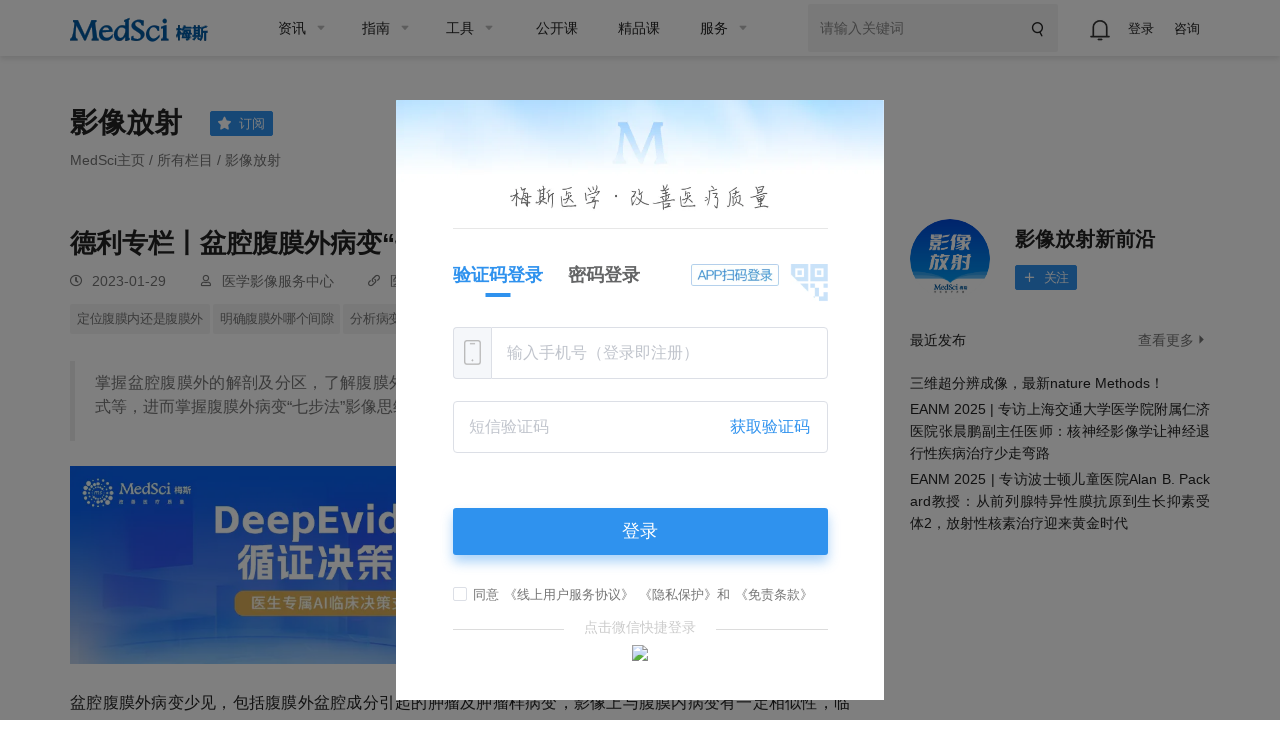

--- FILE ---
content_type: text/html;charset=UTF-8
request_url: https://www.medsci.cn/article/show_article.do;jsessionid=DAD600A784B1FEDEA821E893B269A5F5?id=02622926810d
body_size: 42573
content:
<!DOCTYPE HTML>
<!-- BEGIN html -->
<html>
<!-- BEGIN head -->

<head>
    <!-- Meta Tags -->
    <meta http-equiv="Content-Type" content="text/html; charset=UTF-8" />
    <meta http-equiv="X-UA-Compatible" content="IE=edge,chrome=1" />
    <meta name="viewport" content="width=device-width,initial-scale=1.0, maximum-scale=1,viewport-fit=cover" />
    <meta http-equiv="Cache-Control" content="no-siteapp" />
    <title>德利专栏丨盆腔腹膜外病变“七步法”影像诊断思维-MedSci.cn</title>
    <meta name="author" content="梅斯医学" />
    <meta name="sharepic" content="https://img.medsci.cn/images/20230111/04809ab1755e4572b1715c48819b31dc.jpg" />
    <meta name="sharedesc" content="掌握盆腔腹膜外的解剖及分区，了解腹膜外病变的组成成分特点、特征性影像征像、强化方式及生长模式等，进而掌握腹膜外病变“七步法”影像思维方式，有助于盆腔腹膜外病变的诊断和鉴别诊断。" />
    <meta name="sharetitle" content="德利专栏丨盆腔腹膜外病变“七步法”影像诊断思维-MedSci.cn" />
    <meta name="mobile-agent" content="format=html5;url=https://m.medsci.cn/article/show_article.do?id=02622926810d" />

    <meta name="keywords" content="影像放射,医学知识,研究进展,指南&amp;解读,定位腹膜内还是腹膜外,明确腹膜外哪个间隙,分析病变囊实性及其组成成分" />
    <meta name="description" content="掌握盆腔腹膜外的解剖及分区，了解腹膜外病变的组成成分特点、特征性影像征像、强化方式及生长模式等，进而掌握腹膜外病变“七步法”影像思维方式，有助于盆腔腹膜外病变的诊断和鉴别诊断。" />
    <meta name="copyright" content="梅斯医学www.medsci.cn" />

    <!-- Favicon -->
    <link rel="shortcut icon" href="https://static.medsci.cn/product/medsci-site/portal/favicon.ico" type="image/x-icon" />

    <!-- Stylesheets -->
    <link rel="stylesheet" href="https://static.medsci.cn/product/medsci-site/portal/css/reset.min.css" />
    <link rel="stylesheet" href="https://static.medsci.cn/product/medsci/msform/ms-form.css?date=202601221533">
    <link rel="stylesheet" href="https://static.medsci.cn/product/medsci-site/portal/css/bootstrap.min.css" />
    <link rel="stylesheet" href="https://static.medsci.cn/product/medsci-site/portal/css/owl.carousel.css" />
    <link rel="stylesheet" href="https://static.medsci.cn/product/medsci-site/portal/css/main-stylesheet.min.css?date=202506231200" />
    <link rel="stylesheet" href="https://static.medsci.cn/product/medsci-site/portal/css/shortcodes.min.css" />
    <link rel="stylesheet" href="https://static.medsci.cn/product/medsci-site/portal/css/animate.css" />
    <link rel="stylesheet" href="https://static.medsci.cn/product/medsci-site/portal/css/responsive.min.css" />
    <link type="text/css" rel="stylesheet" href="https://img.medsci.cn/web/prod/css/login.min.css?date=1615450612522" />
    <link type="text/css" rel="stylesheet" href="https://img.medsci.cn/web/prod/css/iconfont.css" />
    <style>
        body {
            padding-bottom: constant(safe-area-inset-bottom);
            padding-bottom: env(safe-area-inset-bottom);
        }
                .share:hover {
            cursor: pointer;
        }
		.share {
		    width: 100px;
            background: transparent;
            border: 1px solid #d0d0d0;
            font-weight: 400;
            font-size: 16px;
            line-height: 26px;
            color: #757575;
            text-align: left;
            display: flex;
            align-items: center;
            justify-content: center;
            border-radius: 4px;
            padding: 6px 14px;
            margin-bottom: 10px;
        }
		.fav {
		    color: #4892e5;
            margin-left: 4px;
        }
		#hover-qrcode {
            position: absolute;
            background: #fff;
            padding: 12px;
            border-radius: 4px;
            box-shadow: 0 2px 12px 0 rgba(0,0,0,0.1);
            z-index: 1000;
            margin-top: -142px;
        }
        #hover-qrcode::after {
            content: '';
            position: absolute;
            bottom: -8px;
            left: 50%;
            transform: translateX(-50%);
            width: 0;
            height: 0;
            border-left: 8px solid transparent;
            border-right: 8px solid transparent;
            border-top: 8px solid #fff;
        }
        .qrcode-tips {
            text-align: center;
            margin-top: 8px;
            color: #666;
            font-size: 12px;
        }
        .qrcode-icon {
            vertical-align: middle;
            margin-right: 4px;
        }
        #medsci-ai {
          position: relative;
          width: 100%;
          height: auto;
          background: linear-gradient(rgba(228, 243, 254, 0.8), rgba(228, 243, 254, 0.2));
          padding: 20px;
          margin-bottom: 20px;
        }
        #medsci-ai .ai-tips {
          color: rgb(0, 0, 0);
          margin-bottom: 10px;
          font-size: 16px;
        }
        #medsci-ai .ai-link {
          background-image: url("https://static.medsci.cn/product/medsci-site/ai/Q.png");
          background-size: 24px;
          background-repeat: no-repeat;
          background-position: 4px center;
          display: inline-block;
          font-size: 14px;
          background-color: rgb(255, 255, 255);
          color: rgb(47, 146, 238);
          border: 1px solid rgb(47, 146, 238);
          border-radius: 8px;
          margin-bottom: 10px;
          cursor: pointer;
          padding: 6px 8px 6px 32px;
          line-height: 22px;
          margin-right: 60px;
          text-align: left;
        }
        #medsci-ai .ai-link a {
          display: block;
        }
        #medsci-ai .ai-logo {
          position: absolute;
          right: 0px;
          bottom: 0px;
          width: 100px;
        }
        .fujian_box_name{
            font-size: 14px !important;
        }
        .wrapper{
        }
        .medsci-form-header{
            display: none;
        }
        .medsci-form-content{
            padding-top: 0 !important;
        }
        @media only screen and (min-width: 768px){
            #msForm{
                max-width:100% !important;
            }
            #msForm .wrapper{
                max-width:100% !important;
            }
            #msForm .el-radio{
                margin-bottom: 0 !important;
                margin-top: 6px !important;
            }
            #formApp .el-form-item .el-form-item__content>div>div>div>label{
                line-height: 24px !important;
                height: 24px;
            }
            #msForm .el-radio__label{
                line-height: 24px !important;
            }
            #msForm .form-mid{
                padding:0 !important;
            }
            .form-wrapper .form-mid, .form-wrapper .form-result{
                padding:0 !important;
            }
            #msForm .el-form-item__label{
                margin-left: 0 !important;
                line-height: 24px !important;
            }
        }
        @media only screen and (max-width: 768px) {
            #formApp .newResult{
                padding: 0 !important;
                margin-bottom: 10px;
            }
            #msForm{
                max-width:100% !important;
            }

            #msForm .wrapper{
                max-width:100% !important;
            }

            #msForm .el-radio{
                margin-bottom: 0 !important;
                margin-top: 6px !important;
            }
            #msForm .el-radio__label{
                line-height: 24px !important;
            }
            #msForm .form-mid{
                padding:0 !important;
            }
            #msForm .el-form-item__label{
                margin-left: 0 !important;
                line-height: 24px !important;
                padding:5px 10px !important;
            }
                .fujian_box_file {
                    text-overflow: ellipsis !important;
                    overflow: hidden !important;
                    white-space: nowrap !important;
                }


            }
    </style>
    <!-- END head -->

</head>

<!-- BEGIN body -->
<!-- <body> -->

<body class="ot-menu-will-follow">

    <div id='wx_pic' style='margin:0 auto;display:none;'>
        <img
            src="https://img.medsci.cn/images/20230111/04809ab1755e4572b1715c48819b31dc.jpg" />
    </div>
    <!-- BEGIN .boxed -->
    <div class="boxed" id="articleBox">

        <!-- BEGIN .header -->
        <div class="header ms-header-media"><body>
    <div class="ms-header">
        <!-- 微应用会员购买 -->
        <div id="vipMember"></div>
        <!-- BEGIN .wrapper -->
        <div class="wrapper">
            <div class="main-menu-placeholder wrapper clearfix">
                <div class="ms-header-img">
                    <a href="https://www.medsci.cn"><img
                            src="https://static.medsci.cn/public-image/ms-image/416a6450-b970-11ec-a1b8-6123b3ff61ea_logo3.png"
                            data-ot-retina="https://static.medsci.cn/public-image/ms-image/416a6450-b970-11ec-a1b8-6123b3ff61ea_LOGO2.png"
                            alt="" /></a>
                </div>
                <nav id="main-menu" class="ms-header-nav">
                    <ul>
                        <li><a href="https://www.medsci.cn/article/index.do" class="ms-statis" ms-statis="link"><span
                                    class="tab-padding">资讯</span></a>
                            <ul class="sub-menu ot-mega-menu ms-menu">
                                <li class="lets-do-5 ms-lets-do">

                                    <div class="widget-split item">

                                        <!-- BEGIN .widget -->
                                        <div class="widget">
                                            <h3>内科</h3>
                                            <ul class="menu">
                                                <li class="ms-link">
                                                    <a href="https://www.medsci.cn/department/details?s_id=2" target="_blank"
                                                        class="ms-statis" ms-statis="link">心血管</a>
                                                </li>
                                                <li class="ms-link">
                                                    <a href="https://www.medsci.cn/department/details?s_id=5" target="_blank"
                                                        class="ms-statis" ms-statis="link">肿瘤</a>
                                                </li>
                                                <li class="ms-link">
                                                    <a href="https://www.medsci.cn/department/details?s_id=6" target="_blank"
                                                        class="ms-statis" ms-statis="link">内分泌</a>
                                                </li>
                                                <li class="ms-link">
                                                    <a href="https://www.medsci.cn/department/details?s_id=60"
                                                        target="_blank" class="ms-statis" ms-statis="link">普通内科</a>
                                                </li>
                                                <li class="ms-link">
                                                    <a href="https://www.medsci.cn/department/details?s_id=4" target="_blank"
                                                        class="ms-statis" ms-statis="link">消化</a>
                                                </li>
                                                <li class="ms-link">
                                                    <a href="https://www.medsci.cn/department/details?s_id=12"
                                                        target="_blank" class="ms-statis" ms-statis="link">呼吸</a>
                                                </li>
                                                <li class="ms-link">
                                                    <a href="https://www.medsci.cn/department/details?s_id=17"
                                                        target="_blank" class="ms-statis" ms-statis="link">神经科</a>
                                                </li>
                                                <li class="ms-link">
                                                    <a href="https://www.medsci.cn/department/details?s_id=9" target="_blank"
                                                        class="ms-statis" ms-statis="link">传染科</a>
                                                </li>
                                                <li class="ms-link">
                                                    <a href="https://www.medsci.cn/department/details?s_id=13"
                                                        target="_blank" class="ms-statis" ms-statis="link">精神心理</a>
                                                </li>
                                                <li class="ms-link">
                                                    <a href="https://www.medsci.cn/department/details?s_id=14"
                                                        target="_blank" class="ms-statis" ms-statis="link">肾内科</a>
                                                </li>
                                                <li class="ms-link">
                                                    <a href="https://www.medsci.cn/department/details?s_id=15"
                                                        target="_blank" class="ms-statis" ms-statis="link">风湿免疫</a>
                                                </li>
                                                <li class="ms-link">
                                                    <a href="https://www.medsci.cn/department/details?s_id=21"
                                                        target="_blank" class="ms-statis" ms-statis="link">血液科</a>
                                                </li>
                                                <li class="ms-link">
                                                    <a href="https://www.medsci.cn/department/details?s_id=19"
                                                        target="_blank" class="ms-statis" ms-statis="link">老年医学</a>
                                                </li>
                                            </ul>
                                            <!-- <h3>按科室浏览</h3>
                                                <ul class="menu">
                                                    <li class="ms-link"><a th:href="${baseurl}+'/department/details?s_id=5'" class="ms-statis" ms-statis="link">肿瘤</a></li>
                                                    <li class="ms-link"><a th:href="${baseurl}+'/department/details?s_id=2'" class="ms-statis" ms-statis="link">心血管</a></li>
                                                    <li class="ms-link"><a th:href="${baseurl}+'/department/details?s_id=42'" class="ms-statis" ms-statis="link">转化医学</a></li>
                                                    <li class="ms-link"><a th:href="${baseurl}+'/department/details?s_id=11'" class="ms-statis" ms-statis="link">药械</a></li>
                                                    <li class="ms-link"><a th:href="${baseurl}+'/department/details?s_id=25'" class="ms-statis" ms-statis="link">神经外科</a></li>
                                                    <li class="ms-link"><a th:href="${baseurl}+'/department/details?s_id=6'" class="ms-statis" ms-statis="link">内分泌</a></li>
                                                    <li class="ms-link"><a th:href="${baseurl}+'/department/details?s_id=9'" class="ms-statis" ms-statis="link">传染科</a></li>
                                                    <li class="ms-link"><a th:href="${baseurl}+'/department/details?s_id=4'" class="ms-statis" ms-statis="link">消化</a></li>
                                                    <li class="ms-link"><a th:href="${baseurl}+'/department/details?s_id=12'" class="ms-statis" ms-statis="link">呼吸</a></li>
                                                    <li class="ms-link"><a th:href="${baseurl}+'/department/details?s_id=36'" class="ms-statis" ms-statis="link">妇产科</a></li>
                                                    <li class="ms-link"><a th:href="${baseurl}+'/article/index.do'" class="ms-statis" ms-statis="link">更多科室</a></li>
                                                </ul> -->
                                            <!-- END .widget -->
                                        </div>

                                    </div>

                                    <div class="widget-split item">

                                        <!-- BEGIN .widget -->
                                        <div class="widget">
                                            <h3>外科</h3>
                                            <ul class="menu">
                                                <li class="ms-link">
                                                    <a href="https://www.medsci.cn/department/details?s_id=73"
                                                        target="_blank" class="ms-statis" ms-statis="link">头颈外科</a>
                                                </li>
                                                <li class="ms-link">
                                                    <a href="https://www.medsci.cn/department/details?s_id=76"
                                                        target="_blank" class="ms-statis" ms-statis="link">胃肠外科</a>
                                                </li>
                                                <li class="ms-link">
                                                    <a href="https://www.medsci.cn/department/details?s_id=92"
                                                        target="_blank" class="ms-statis" ms-statis="link">血管外科</a>
                                                </li>
                                                <li class="ms-link">
                                                    <a href="https://www.medsci.cn/department/details?s_id=91"
                                                        target="_blank" class="ms-statis" ms-statis="link">肝胆胰外</a>
                                                </li>
                                                <li class="ms-link">
                                                    <a href="https://www.medsci.cn/department/details?s_id=10"
                                                        target="_blank" class="ms-statis" ms-statis="link">骨科</a>
                                                </li>
                                                <li class="ms-link">
                                                    <a href="https://www.medsci.cn/department/details?s_id=23"
                                                        target="_blank" class="ms-statis" ms-statis="link">普通外科</a>
                                                </li>
                                                <li class="ms-link">
                                                    <a href="https://www.medsci.cn/department/details?s_id=24"
                                                        target="_blank" class="ms-statis" ms-statis="link">胸心外科</a>
                                                </li>
                                                <li class="ms-link">
                                                    <a href="https://www.medsci.cn/department/details?s_id=25"
                                                        target="_blank" class="ms-statis" ms-statis="link">神经外科</a>
                                                </li>
                                                <li class="ms-link">
                                                    <a href="https://www.medsci.cn/department/details?s_id=26"
                                                        target="_blank" class="ms-statis" ms-statis="link">泌尿外科</a>
                                                </li>
                                                <li class="ms-link">
                                                    <a href="https://www.medsci.cn/department/details?s_id=27"
                                                        target="_blank" class="ms-statis" ms-statis="link">烧伤科</a>
                                                </li>
                                                <li class="ms-link">
                                                    <a href="https://www.medsci.cn/department/details?s_id=28"
                                                        target="_blank" class="ms-statis" ms-statis="link">整形美容</a>
                                                </li>
                                                <li class="ms-link">
                                                    <a href="https://www.medsci.cn/department/details?s_id=29"
                                                        target="_blank" class="ms-statis" ms-statis="link">麻醉疼痛</a>
                                                </li>
                                            </ul>
                                            <!-- <h3>分类浏览</h3>
                                                <ul class="menu">
                                                    <li class="ms-link"><a th:href="${baseurl}+'/article/list.do?s_id=85'" class="ms-statis" ms-statis="link">指南&解读</a></li>
                                                    <li class="ms-link"><a th:href="${baseurl}+'/article/list.do?s_id=86'" class="ms-statis" ms-statis="link">病例</a></li>
                                                    <li class="ms-link"><a th:href="${baseurl}+'/article/list.do?s_id=84'" class="ms-statis" ms-statis="link">进展</a></li>
                                                    <li class="ms-link"><a th:href="${baseurl}+'/article/list.do?s_id=82'" class="ms-statis" ms-statis="link">报道会议</a></li>
                                                    <li class="ms-link"><a th:href="${baseurl}+'/article/list.do?s_id=33'" class="ms-statis" ms-statis="link">政策与人文</a></li>
                                                    <li class="ms-link"><a th:href="${baseurl}+'/article/list.do?s_id=78'" class="ms-statis" ms-statis="link">医学知识</a></li>
                                                    <li class="ms-link"><a th:href="${baseurl}+'/article/list.do?s_id=8'" class="ms-statis" ms-statis="link">糖尿病</a></li>
                                                    <li class="ms-link"><a th:href="${baseurl}+'/article/list.do?s_id=243'" class="ms-statis" ms-statis="link">药品信息速递</a></li>
                                                    <li class="ms-link"><a th:href="${baseurl}+'/article/list.do?s_id=248'" class="ms-statis" ms-statis="link">真实世界研究</a></li>
                                                    <li class="ms-link"><a th:href="${baseurl}+'/article/list.do?s_id=81'" class="ms-statis" ms-statis="link">MedSci动态</a></li>
                                                    <li class="ms-link"><a th:href="${baseurl}+'/medsci-nav'" class="ms-statis" ms-statis="link">更多分类</a></li>
                                                </ul> -->
                                            <!-- END .widget -->
                                        </div>

                                    </div>

                                    <!-- 知名期刊 -->
                                    <div class="widget-split item">
                                        <div class="widget">
                                            <h3>专科科室</h3>
                                            <ul class="menu">
                                                <li class="ms-link">
                                                    <a href="https://www.medsci.cn/department/details?s_id=304"
                                                        target="_blank" class="ms-statis" ms-statis="link">罕见病</a>
                                                </li>
                                                <li class="ms-link">
                                                    <a href="https://www.medsci.cn/department/details?s_id=95"
                                                        target="_blank" class="ms-statis" ms-statis="link">康复医学</a>
                                                </li>
                                                <li class="ms-link">
                                                    <a href="https://www.medsci.cn/department/details?s_id=11"
                                                        target="_blank" class="ms-statis" ms-statis="link">药械</a>
                                                </li>
                                                <li class="ms-link">
                                                    <a href="https://www.medsci.cn/department/details?s_id=18"
                                                        target="_blank" class="ms-statis" ms-statis="link">儿科</a>
                                                </li>
                                                <li class="ms-link">
                                                    <a href="https://www.medsci.cn/department/details?s_id=30"
                                                        target="_blank" class="ms-statis" ms-statis="link">耳鼻咽喉</a>
                                                </li>
                                                <li class="ms-link">
                                                    <a href="https://www.medsci.cn/department/details?s_id=31"
                                                        target="_blank" class="ms-statis" ms-statis="link">口腔科</a>
                                                </li>
                                                <li class="ms-link">
                                                    <a href="https://www.medsci.cn/department/details?s_id=32"
                                                        target="_blank" class="ms-statis" ms-statis="link">眼科</a>
                                                </li>
                                                <li class="ms-link">
                                                    <a href="https://www.medsci.cn/department/details?s_id=33"
                                                        target="_blank" class="ms-statis" ms-statis="link">政策人文</a>
                                                </li>
                                                <li class="ms-link">
                                                    <a href="https://www.medsci.cn/department/details?s_id=34"
                                                        target="_blank" class="ms-statis" ms-statis="link">营养全科</a>
                                                </li>
                                                <li class="ms-link">
                                                    <a href="https://www.medsci.cn/department/details?s_id=35"
                                                        target="_blank" class="ms-statis" ms-statis="link">预防公卫</a>
                                                </li>
                                                <li class="ms-link">
                                                    <a href="https://www.medsci.cn/department/details?s_id=36"
                                                        target="_blank" class="ms-statis" ms-statis="link">妇产科</a>
                                                </li>
                                                <li class="ms-link">
                                                    <a href="https://www.medsci.cn/department/details?s_id=37"
                                                        target="_blank" class="ms-statis" ms-statis="link">中医科</a>
                                                </li>
                                                <li class="ms-link">
                                                    <a href="https://www.medsci.cn/department/details?s_id=38"
                                                        target="_blank" class="ms-statis" ms-statis="link">急重症</a>
                                                </li>
                                                <li class="ms-link">
                                                    <a href="https://www.medsci.cn/department/details?s_id=39"
                                                        target="_blank" class="ms-statis" ms-statis="link">皮肤性病</a>
                                                </li>
                                                <li class="ms-link">
                                                    <a href="https://www.medsci.cn/department/details?s_id=40"
                                                        target="_blank" class="ms-statis" ms-statis="link">影像放射</a>
                                                </li>
                                                <li class="ms-link">
                                                    <a href="https://www.medsci.cn/department/details?s_id=42"
                                                        target="_blank" class="ms-statis" ms-statis="link">转化医学</a>
                                                </li>
                                                <li class="ms-link">
                                                    <a href="https://www.medsci.cn/department/details?s_id=69"
                                                        target="_blank" class="ms-statis" ms-statis="link">检验病理</a>
                                                </li>
                                                <li class="ms-link">
                                                    <a href="https://www.medsci.cn/department/details?s_id=79"
                                                        target="_blank" class="ms-statis" ms-statis="link">护理</a>
                                                </li>
                                            </ul>
                                            <!-- <h3>知名期刊</h3>
                                                <ul class="menu">
                                                    <li class="ms-link"><a th:href="${baseurl}+'/article/list.do?s_id=46'" class="ms-statis" ms-statis="link">NEJM</a></li>
                                                    <li class="ms-link"><a th:href="${baseurl}+'/article/list.do?s_id=45'" class="ms-statis" ms-statis="link">JAMA</a></li>
                                                    <li class="ms-link"><a th:href="${baseurl}+'/article/list.do?s_id=47'" class="ms-statis" ms-statis="link">Lancet</a></li>
                                                    <li class="ms-link"><a th:href="${baseurl}+'/article/list.do?s_id=59'" class="ms-statis" ms-statis="link">BMJ</a></li>
                                                    <li class="ms-link"><a th:href="${baseurl}+'/article/list.do?s_id=60'" class="ms-statis" ms-statis="link">AIM</a></li>
                                                    <li class="ms-link"><a th:href="${baseurl}+'/article/list.do?s_id=65'" class="ms-statis" ms-statis="link">Nature</a></li>
                                                    <li class="ms-link"><a th:href="${baseurl}+'/article/list.do?s_id=72'" class="ms-statis" ms-statis="link">Science</a></li>
                                                    <li class="ms-link"><a th:href="${baseurl}+'/article/list.do?s_id=73'" class="ms-statis" ms-statis="link">Cell</a></li>
                                                    <li class="ms-link"><a th:href="${baseurl}+'/article/list.do?s_id=66'" class="ms-statis" ms-statis="link">Plos One</a></li>
                                                    <li class="ms-link"><a th:href="${baseurl}+'/article/list.do?s_id=48'" class="ms-statis" ms-statis="link">Blood</a></li>
                                                    <li class="ms-link"><a th:href="${baseurl}+'/medsci-nav#journalAnchor'" class="ms-statis" ms-statis="link">更多期刊</a></li>
                                                </ul> -->
                                        </div>
                                    </div>

                                    <div class="widget-split item">
                                        <div class="widget">
                                            <h3>热点</h3>
                                            <ul class="menu">
                                                <li class="ms-link">
                                                    <a href="https://www.medsci.cn/department/details?s_id=248"
                                                        target="_blank" class="ms-statis" ms-statis="link">临床研究</a>
                                                </li>
                                                <li class="ms-link">
                                                    <a href="https://www.medsci.cn/department/details?s_id=67"
                                                        target="_blank" class="ms-statis" ms-statis="link">研究设计</a>
                                                </li>
                                                <li class="ms-link">
                                                    <a href="https://www.medsci.cn/department/details?s_id=72"
                                                        target="_blank" class="ms-statis" ms-statis="link">人工智能</a>
                                                </li>
                                                <li class="ms-link">
                                                    <a href="https://www.medsci.cn/department/details?s_id=68"
                                                        target="_blank" class="ms-statis" ms-statis="link">智慧医疗</a>
                                                </li>
                                                <li class="ms-link">
                                                    <a href="https://www.medsci.cn/department/details?s_id=87"
                                                        target="_blank" class="ms-statis" ms-statis="link">论文基金</a>
                                                </li>
                                                <li class="ms-link">
                                                    <a href="https://www.medsci.cn/department/details?s_id=94"
                                                        target="_blank" class="ms-statis" ms-statis="link">医学科普</a>
                                                </li>
                                                <li class="ms-link">
                                                    <a href="https://www.medsci.cn/department/details?s_id=283"
                                                        target="_blank" class="ms-statis" ms-statis="link">药物经济</a>
                                                </li>
                                                <li class="ms-link">
                                                    <a href="https://www.medsci.cn/department/details?s_id=93"
                                                        target="_blank" class="ms-statis" ms-statis="link">医生集团</a>
                                                </li>
                                                <li class="ms-link">
                                                    <a href="https://www.medsci.cn/department/details?s_id=75"
                                                        target="_blank" class="ms-statis" ms-statis="link">职业安全</a>
                                                </li>
                                                <li class="ms-link">
                                                    <a href="https://www.medsci.cn/department/details?s_id=80"
                                                        target="_blank" class="ms-statis" ms-statis="link">患者招募</a>
                                                </li>
                                                <li class="ms-link">
                                                    <a href="https://www.medsci.cn/department/details?s_id=21026"
                                                        target="_blank" class="ms-statis" ms-statis="link">医学科研</a>
                                                </li>
                                                <li class="ms-link">
                                                    <a href="https://www.medsci.cn/department/details?s_id=71"
                                                        target="_blank" class="ms-statis" ms-statis="link">公司产业</a>
                                                </li>
                                                <li class="ms-link">
                                                    <a href="https://www.medsci.cn/department/details?s_id=88"
                                                        target="_blank" class="ms-statis" ms-statis="link">医学英语</a>
                                                </li>
                                                <li class="ms-link">
                                                    <a href="https://www.medsci.cn/department/details?s_id=81"
                                                        target="_blank" class="ms-statis" ms-statis="link">MedSci动态</a>
                                                </li>
                                            </ul>
                                            <!-- <h3>学术会议</h3>
                                                <div class="widget-content ot-w-article-list">

                                                    <div class="item">
                                                        <div class="item-header">
                                                            <a target="_blank" th:href="${baseurl}+'/meeting/list.do'" class="ms-statis" ms-statis="link"><img th:src="@{/img/mettinghbo.png}"  alt="" /></a>
                                                        </div>
                                                        <div class="item-content">
                                                            <h4><a target="_blank" class="ms-link ms-statis" ms-statis="link" th:href="${baseurl}+'/meeting/index'">医学生物学术会议查询频道</a></h4>
                                                        </div>
                                                    </div>

                                                    <div class="item">
                                                        <div class="item-header">
                                                            <a target="_blank" href="http://meeting.bioon.com/?__token=mpc-dh-zx-m" class="ms-statis" ms-statis="link"><img th:src="@{/img/metting.bioon.png}" alt="" /></a>
                                                        </div>
                                                        <div class="item-content">
                                                            <h4><a target="_blank" class="ms-link ms-statis" ms-statis="link" href="http://meeting.bioon.com/?__token=mpc-dh-zx-m">生物谷品牌会议</a></h4>
                                                        </div>
                                                    </div>

                                                </div> -->
                                        </div>
                                    </div>

                                </li>
                            </ul>
                        </li>

                        <li><a href="https://www.medsci.cn/guideline/index.do" class="ms-statis"
                                ms-statis="link"><span>指南</span></a>
                            <ul class="sub-menu ot-mega-menu ms-menu">
                                <li class="lets-do-5 ms-lets-do">
                                    <div class="widget-split item">

                                        <!-- BEGIN .widget -->
                                        <div class="widget">
                                            <h3>按科室浏览</h3>
                                            <ul class="menu">
                                                <li class="ms-link"><a href="https://www.medsci.cn/guideline/search?s_id=5"
                                                        target="_blank" class="ms-statis" ms-statis="link">肿瘤科</a></li>
                                                <li class="ms-link"><a href="https://www.medsci.cn/guideline/search?s_id=2"
                                                        target="_blank" class="ms-statis" ms-statis="link">心血管</a></li>
                                                <li class="ms-link"><a href="https://www.medsci.cn/guideline/search?s_id=9"
                                                        target="_blank" class="ms-statis" ms-statis="link">传染科</a></li>
                                                <li class="ms-link"><a href="https://www.medsci.cn/guideline/search?s_id=36"
                                                        target="_blank" class="ms-statis" ms-statis="link">妇产科</a></li>
                                                <li class="ms-link"><a href="https://www.medsci.cn/guideline/search?s_id=17"
                                                        target="_blank" class="ms-statis" ms-statis="link">神经科</a></li>
                                                <li class="ms-link"><a href="https://www.medsci.cn/guideline/search?s_id=18"
                                                        target="_blank" class="ms-statis" ms-statis="link">儿科</a></li>
                                                <li class="ms-link"><a href="https://www.medsci.cn/guideline/search?s_id=12"
                                                        target="_blank" class="ms-statis" ms-statis="link">呼吸</a></li>
                                                <li class="ms-link"><a href="https://www.medsci.cn/guideline/search?s_id=6"
                                                        target="_blank" class="ms-statis" ms-statis="link">内分泌科</a></li>
                                                <li class="ms-link"><a href="https://www.medsci.cn/guideline/search?s_id=21"
                                                        target="_blank" class="ms-statis" ms-statis="link">血液科</a></li>
                                                <li class="ms-link"><a href="https://www.medsci.cn/guideline/search?s_id=4"
                                                        target="_blank" class="ms-statis" ms-statis="link">消化</a></li>
                                                <li class="ms-link"><a href="https://www.medsci.cn/guideline/index.do"
                                                        class="ms-statis" ms-statis="link">更多科室</a></li>
                                            </ul>
                                            <!-- END .widget -->
                                        </div>

                                    </div>
                                </li>
                            </ul>
                        </li>

                        <li><a href="/sci/journal_index" class="ms-statis" ms-statis="link"><span
                                    class="tab-padding">工具</span></a>
                            <ul class="sub-menu ot-mega-menu ms-menu">
                                <li class="lets-do-5 ms-lets-do">

                                    <div class="widget-split item">

                                        <!-- BEGIN .widget -->
                                        <div class="widget">
                                            <h3>临床工具</h3>
                                            <ul class="menu">
                                                <li class="ms-link"><a href="https://www.medsci.cn/guideline/search"
                                                        target="_blank" class="hot-link ms-statis"
                                                        ms-statis="link">临床指南</a></li>
                                                <li class="ms-link"><a target="_blank" href="https://m.medsci.cn/scale/index.do?s_id=2&show=2"
                                                        class="hot-link ms-statis" ms-statis="link">医学计算与公式</a></li>
                                                <li class="ms-link"><a target="_blank" href="/sci/icd-10.do"
                                                        class="ms-statis" ms-statis="link">ICD-10/ICD-11疾病编码</a></li>
                                                <li class="ms-link"><a href="https://www.medsci.cn/eda/home"
                                                        target="_blank" class="ms-statis" ms-statis="link">医讯达</a></li>
                                                <li class="ms-link"><a href="https://live.medsci.cn/0-1"
                                                        target="_blank" class="hot-link ms-statis" ms-statis="link">直播</a></li>
                                                <li class="ms-link"><a href="https://www.medsci.cn/topics"
                                                        target="_blank" class="hot-link ms-statis" ms-statis="link">话题</a></li>
                                                <li class="ms-link"><a href="https://open.medsci.cn/" target="_blank"
                                                        class="hot-link ms-statis" ms-statis="link">公开课</a></li>
                                                <li class="ms-link"><a href="https://class.medsci.cn/"
                                                        target="_blank" class="ms-statis" ms-statis="link">精品课</a></li>
                                                <!-- <li class="ms-link"><a href="/sci/by-year-subject" target="_blank"
                                                        class="hot-link ms-statis" ms-statis="link">基金分析</a></li> -->
                                                <!--<li class="ms-link"><a  target="_blank" href="https://www.medsci.cn/m" >基金助手</a></li>-->
                                                <!--<li class="ms-link"><a  target="_blank" href="https://www.medsci.cn/m" >统计向导</a></li>-->
                                                <!--<li class="ms-link"><a  target="_blank" href="https://www.medsci.cn/m" >样本量计算工具</a></li>-->
                                            </ul>
                                            <!-- END .widget -->
                                        </div>

                                        
                                    </div>


                                    <div class="widget-split item">
                                        <!-- BEGIN .widget -->
                                        <div class="widget">
                                            <h3>科研工具</h3>
                                            <ul class="menu">
                                                <li class="ms-link"><a target="_blank"
                                                        href="https://www.medsci.cn/sci/index.do" class="hot-link ms-statis"
                                                        ms-statis="link">期刊数据库查询</a></li>
                                                <li class="ms-link"><a href="https://www.medsci.cn/sci/jsas_new.do"
                                                        target="_blank" class="ms-statis" ms-statis="link">期刊智能选择</a>
                                                </li>
<!--                                                <li class="ms-link" onclick="yunyanjiu()"><a href="javascript:void(0)"-->
<!--                                                        class="ms-statis" ms-statis="link">云研究平台</a></li>-->
                                                <!-- <li class="ms-link" onclick="suijihua()"><a target="_blank"
                                                        href="javascript:void(0)" class="ms-statis"
                                                        ms-statis="link">随机化工具</a></li> -->
                                                <li class="ms-link"><a target="_blank"
                                                        href="https://www.medsci.cn/sci/nsfc.do"
                                                        class="hot-link ms-statis" ms-statis="link">全球基金查询</a></li>
                                                <!-- <li class="ms-link"><a th:href="${baseurl}+'/sci/journal-compare-index'"
                                                        target="_blank" class="ms-statis" ms-statis="link">期刊对比</a></li> -->
                                                <li class="ms-link"><a href="https://www.medsci.cn/sci/paperlist.do"
                                                        target="_blank" class="ms-statis" ms-statis="link">文献查询</a></li>
                                                <li class="ms-link"><a target="_blank"
                                                        href="https://www.medsci.cn/sci/query.do" class="ms-statis"
                                                        ms-statis="link">SCI写作宝典</a></li>
                                                <!-- <li class="ms-link"><a target="_blank"
                                                        th:href="${baseurl}+'/sci/translation.do'" class="ms-statis"
                                                        ms-statis="link">智能拼写检查</a></li> -->
                                                <li class="ms-link"><a target="_blank" href="http://dict.bioon.com/"
                                                        class="ms-statis" ms-statis="link">生物医药大词典</a></li>
                                                <li class="ms-link"><a target="_blank"
                                                        href="https://ai.medsci.cn/" class="hot-link ms-statis"
                                                        ms-statis="link">梅斯小智</a></li>
                                                <li class="ms-link"><a target="_blank"
                                                        href="https://aisite.medsci.cn/" class="ms-statis"
                                                        ms-statis="link">AI导航站</a></li>
                                            </ul>
                                            <!-- END .widget -->
                                        </div>
                                    </div>

                                    <div class="widget-split item">
                                        <!-- BEGIN .widget -->
                                        <div class="widget">
                                            <h3>其他工具</h3>
                                            <div class="load-img">
                                                <img src="/img/download.png" alt="" />
                                            </div>
                                            <ul class="menu">
                                                <li class="ms-link"><a target="_blank" href="https://www.medsci.cn/m"
                                                        class="ms-statis" ms-statis="link">下载App使用方便更快捷</a></li>
                                                <li class="ms-link"><a target="_blank" href="https://search.medsci.cn/"
                                                        class="ms-statis" ms-statis="link">Medsci 梅斯搜索</a></li>
                                            </ul>
                                            <!-- END .widget -->
                                        </div>
                                    </div>
                                </li>
                            </ul>
                        </li>
                        <li><a href="https://open.medsci.cn/" class="tab-padding ms-statis" ms-statis="link"
                                target="_blank">公开课</a></li>
                        <li><a href="https://class.medsci.cn/" class="tab-padding ms-statis" ms-statis="link"
                                target="_blank">精品课</a></li>
                        <li><a href="/service/tree_list.do" class="ms-statis" ms-statis="link"><span
                                    class="tab-padding">服务</span></a>
                            <ul class="sub-menu ot-mega-menu ms-menu">
                                <li class="lets-do-5 ms-lets-do">
                                    <div class="widget-split item">
                                        <!-- BEGIN .widget -->
                                        <div class="widget">
                                            <h3><a href="https://www.medsci.cn/service/tree_list.do"
                                                    target="_blank" class="ms-statis" ms-statis="link">科研数智化</a></h3>
                                            <ul class="menu">
                                                <li class="ms-link"><a
                                                        href="https://www.medsci.cn/service/list.do?classid=20290"
                                                        target="_blank" class="ms-statis"
                                                        ms-statis="link">直播，公开课与精品课</a></li>
                                                <li class="ms-link"><a
                                                        href="https://www.medsci.cn/service/list.do?classid=20294"
                                                        target="_blank" class="ms-statis" ms-statis="link">科研加速器</a>
                                                </li>
                                                <li class="ms-link"><a
                                                        href="https://www.medsci.cn/service/list.do?classid=21017"
                                                        target="_blank" class="ms-statis"
                                                        ms-statis="link">研究者发起的临床研究（IIS）支持</a></li>
                                            </ul>
                                            <!-- END .widget -->
                                        </div>
                                    </div>
                                    <div class="widget-split item">
                                        <!-- BEGIN .widget -->
                                        <div class="widget">
                                            <h3><a href="https://www.medsci.cn/service/tree_list.do"
                                                    target="_blank" class="ms-statis" ms-statis="link">真实世界研究解决方案</a>
                                            </h3>
                                            <ul class="menu">
                                                <li class="ms-link"><a
                                                        href="https://www.medsci.cn/service/list.do?classid=20350"
                                                        target="_blank" class="ms-statis" ms-statis="link">药物经济学</a>
                                                </li>
                                                <li class="ms-link"><a
                                                        href="https://www.medsci.cn/service/list.do?classid=20351"
                                                        target="_blank" class="ms-statis" ms-statis="link">医保准入事务</a>
                                                </li>
                                                <li class="ms-link"><a
                                                        href="https://www.medsci.cn/service/list.do?classid=20280"
                                                        target="_blank" class="ms-statis" ms-statis="link">研究方案设计</a>
                                                </li>
                                                <li class="ms-link"><a
                                                        href="https://www.medsci.cn/service/list.do?classid=20281"
                                                        target="_blank" class="ms-statis" ms-statis="link">数据库建立与管理</a>
                                                </li>
                                                <li class="ms-link"><a
                                                        href="https://www.medsci.cn/service/list.do?classid=20292"
                                                        target="_blank" class="ms-statis" ms-statis="link">药物警戒（PV）</a>
                                                </li>
                                                <li class="ms-link"><a
                                                        href="https://www.medsci.cn/service/list.do?classid=20285"
                                                        target="_blank" class="ms-statis" ms-statis="link">真实世界研究执行</a>
                                                </li>
                                                <li class="ms-link"><a
                                                        href="https://www.medsci.cn/service/list.do?classid=20286"
                                                        target="_blank" class="ms-statis" ms-statis="link">数据统计分析</a>
                                                </li>
                                            </ul>
                                            <!-- END .widget -->
                                        </div>
                                    </div>
                                    <div class="widget-split item">
                                        <!-- BEGIN .widget -->
                                        <div class="widget">
                                            <h3><a href="https://www.medsci.cn/service/tree_list.do"
                                                    target="_blank" class="ms-statis" ms-statis="link">数字化学术传播解决方案</a>
                                            </h3>
                                            <ul class="menu">
                                                <li class="ms-link"><a
                                                        href="https://www.medsci.cn/service/list.do?classid=20283"
                                                        target="_blank" class="ms-statis"
                                                        ms-statis="link">多渠道营销（MCM）</a></li>
                                                <li class="ms-link"><a
                                                        href="https://www.medsci.cn/service/list.do?classid=20289"
                                                        target="_blank" class="ms-statis" ms-statis="link">产品医学策略</a>
                                                </li>
                                                <li class="ms-link"><a
                                                        href="https://www.medsci.cn/service/list.do?classid=20293"
                                                        target="_blank" class="ms-statis" ms-statis="link">学术传播（APO）</a>
                                                </li>
                                            </ul>
                                            <!-- END .widget -->
                                        </div>
                                    </div>
                                    <div class="widget-split item">
                                        <!-- BEGIN .widget -->
                                        <div class="widget">
                                            <h3><a href="https://www.medsci.cn/service/tree_list.do"
                                                    target="_blank" class="ms-statis" ms-statis="link">其它</a></h3>
                                            <ul class="menu">
                                                <li class="ms-link"><a
                                                        href="https://www.medsci.cn/service/list.do?classid=20297"
                                                        target="_blank" class="ms-statis" ms-statis="link">积分商城</a></li>
                                                <li class="ms-link"><a
                                                        href="https://www.medsci.cn/service/list.do?classid=20298"
                                                        target="_blank" class="ms-statis" ms-statis="link">FAQS</a></li>
                                            </ul>
                                            <!-- END .widget -->
                                        </div>
                                    </div>
                                </li>
                            </ul>
                        </li>
                        <!--                            <li><a href="/message/list.do" class="tab-padding">咨询</a></li>-->
                        <!--                            <li><a href="/medsci-nav" class="tab-padding ms-statis" ms-statis="link">导航</a></li>-->
                    </ul>
                    <form action="#" method="get" onsubmit="return false" style="right: 148px;">
                        <input id="medsciSearchKeyword" type="text" value="" placeholder="请输入关键词 "
                            style="width: 250px" />
                        <button onclick="medsciSearch()" type="submit"><i class="iconfont icon-search"></i></button>
                    </form>
                    <div class="header-top header-user" id="user-info-header">

                    </div>

                </nav>

            </div>
            <!-- END .wrapper -->
        </div>
    </div>

    <script type="text/javascript"
        src="https://static.medsci.cn/product/medsci-site/portal/js/jquery-latest.min.js"></script>
    <script type="text/javascript" src="https://static.medsci.cn/public-js/qiankun/qiankun.js"></script>
    <script type="text/javascript" src="https://static.medsci.cn/product/medsci-site/portal/js/util.js"></script>
    <script type="text/javascript" src="https://static.medsci.cn/product/medsci-site/portal/js/js-cookie.js"></script>
    <script type="text/javascript" src="/js/template.js"></script>
    <script type="text/javascript" src="/js/user/user-info.js"></script>
    <script type="text/javascript" src="/js/appListenLogin.js"></script>
    <script type="text/javascript" src="https://static.medsci.cn/product/medsci-site/portal/js/site-common.js"></script>
    <script type="text/javascript" src="/js/common/newHeader.js"></script>
    <script type="text/javascript" src="/js/common/iframe.js"></script>
    <script type="text/javascript" src="https://static.medsci.cn/product/medsci-site/portal/js/ms-function.js"></script>
    <script type="text/javascript" src="/js/common/vipServe.js"></script>
    <script type="text/javascript" src="/js/perfectInfo.js"></script>



    <script>
        // (function (i, s, o, g, r, a, m) {
        //     i['GoogleAnalyticsObject'] = r; i[r] = i[r] || function () {
        //         (i[r].q = i[r].q || []).push(arguments)
        //     }, i[r].l = 1 * new Date(); a = s.createElement(o),
        //         m = s.getElementsByTagName(o)[0]; a.async = 1; a.src = g; m.parentNode.insertBefore(a, m)
        // })(window, document, 'script', '//www.google-analytics.com/analytics.js', 'ga');

        // ga('create', 'UA-5460843-1', 'medsci.cn');
        // ga('send', 'pageview');

        (function () {
            var bp = document.createElement('script');
            var curProtocol = window.location.protocol.split(':')[0];
            if (curProtocol === 'https') {
                bp.src = 'https://zz.bdstatic.com/linksubmit/push.js';
            }
            else {
                bp.src = 'http://push.zhanzhang.baidu.com/push.js';
            }
            var s = document.getElementsByTagName("script")[0];
            s.parentNode.insertBefore(bp, s);
        })();

    </script>

    <script id="user-info-template" type="text/template">
            <ul>
                <!-- <li class="index-user-message"> -->
                <li class="index-user-message" style="height:72px; width:57px; cursor:pointer">
                    {{ if UserUnreadNum > 0 }}
                    <span class="red-num" style="width:16px; height:16px;line-height:16px;left:39px">{{UserUnreadNum}}</span>
                    <!-- <span class="red-num">{{UserUnreadNum}}</span> -->
                    {{/if}}
                    {{ if UserUnreadNum > 0 }}
                    <img src="https://static.medsci.cn/public-image/ms-image/4ec68590-27ae-11ee-aed8-05e366306843_通知中心@2x.png" alt="">
                    {{else if data == null}}
                    <a href="javascript:void(0)" class="ms-link" onclick="newLogin()" style="padding: 0px 0px;">
                        <img src="https://static.medsci.cn/public-image/ms-image/4ec68590-27ae-11ee-aed8-05e366306843_通知中心@2x.png" alt="">
                    </a>
                    <!-- <a href="/messagePush" class="ms-link" style="padding: 0px 0px;">
                        <img src="https://static.medsci.cn/public-image/ms-image/4ec68590-27ae-11ee-aed8-05e366306843_通知中心@2x.png" alt="">
                    </a> -->
                    {{else}}
                    <a href="/messagePush" target="_blank" style="padding: 0px 0px;">
                        <img src="https://static.medsci.cn/public-image/ms-image/4ec68590-27ae-11ee-aed8-05e366306843_通知中心@2x.png" alt="">
                    </a>
                    {{/if}}
                    {{ if UserUnreadNum > 0 }}
                    <div class="ms-dropdown-message">
                        <div class="new-header-avator-pop" id="new-header-avator">
                            <div class="header-message">
                                <div style="color: #333333; font-size: 14px; line-height: 22px;">消息通知</div>
                                <a href="/messagePush" target="_blank" style="color: #999999;font-size: 12px;line-height: 18px;">查看全部<i class="iconfont icon-you"></i></a>
                            </div>
                            {{ if messageList || messageList?.length }}
                            <div class="new-conter-message-list">
                                {{ each messageList as item i }}
                                <div class="new-conter-message" id="{{'message'+item.idDecryption}}" onclick="handleClick(this)">
                                    
                                    <p class="message-list-title" style="position: relative; margin-left:8px">
                                        {{ if item.readStatus != 1 }}
                                        <span style="display: inline-block;
                                    width: 6px;
                                    height: 6px;
                                    border-radius: 50%;  
                                    background: red;position:absolute;left:-10px" class="left_top_red" ></span>
                                    {{/if}}
                                    {{ if item.readStatus == 1 }}
                                    <span style="display: none;
                                    width: 6px;
                                    height: 6px;
                                    border-radius: 50%;  
                                    background: red;position:absolute;left:-10px" class="left_top_red" ></span>
                                    {{/if}}
                                        {{ if item.hrefUrl }}
                                        <a href="{{item.hrefUrl}}" target="_blank" class="{{item.readStatus == 1 ? 'read':'' }}" onclick="messagePv('{{item.idDecryption}}','{{item.readStatus}}')">{{item.messageTitle}}</a>
                                        {{else}}
                                        <a href="javascript:;" class="{{item.readStatus == 1 ? 'read':'' }}" onclick="messagePv('{{item.idDecryption}}','{{item.readStatus}}')">{{item.messageTitle}}</a>
                                        {{/if}}
                                        {{ if item.hrefUrl || item.messageContent.length < 60 }}
                                        <span class="messageUnfold" style="display: none;" onclick="messageUnfold('{{item.idDecryption}}')">展开<i class="iconfont icon-you"></i></span>
                                        {{else}}
                                        <span class="messageUnfold" onclick="messageUnfold('{{item.idDecryption}}')">展开<i class="iconfont icon-you"></i></span>
                                        {{/if}}
                                        <span class="messageStore" onclick="messageStore('{{item.idDecryption}}')">收起<i class="iconfont icon-angle-down"></i></span>
                                        <!-- <span><i class="iconfont icon-you">展开</span> -->
                                    </p>
                                    <p class="message-list-conter line-clamp-2" style="margin-left:8px">
                                        {{ if item.hrefUrl }}
                                        <a href="{{item.hrefUrl}}" target="break" class="{{item.readStatus == 1 ? 'read':'' }}" onclick="messagePv('{{item.idDecryption}}','{{item.readStatus}}')">{{item.messageContent}}</a>
                                       {{else}}
                                        <a href="javascript:;" class="{{item.readStatus == 1 ? 'read':'' }}" onclick="messagePv('{{item.idDecryption}}','{{item.readStatus}}')">{{item.messageContent}}</a>
                                        {{/if}}
                                    </p>
                                </div>
                                {{/each}} 
                            </div>
                            {{/if}}
                        </div>
                    </div>
                    {{/if}}
                </li>
                {{if data==null}}
                <!--<li><a href="/login?redirect_uri={{url}}" class="ms-link">登录</a></li>-->
                <!--<li><a href="/login?redirect_uri={{url}}" class="ms-link">注册</a></li>-->
                <li><a href="javascript:void(0)" class="ms-link" onclick="newLogin()">登录</a></li>
                 <!--<li><a href="https://login-test.medsci.cn?project_code=MSYX&redirect_url={{url}}" class="ms-link">注册</a></li>-->
                {{else}}

                <li class="index-user-img">
                    <a href="#">
                        <div class="img-area">
                            {{if data.avatar==null || data.avatar==''}}
                                <img class="avatar" src="/img/user_icon.png" alt=""/>
                            {{else}}
                                <img class="avatar" src="{{data.avatar}}" alt=""/>
                            {{/if}}
                        </div>
                    </a>
<!--                    <div class="ms-dropdown-menu">-->
<!--                        <div class="ms-dropdown-content">-->
<!--                            <a id="userNameHeader" class="ms-dropdown-item" href="#">{{data.userName}}</a>-->
<!--                            <hr/>-->
<!--                            <a class="ms-dropdown-item ms-statis" ms-statis="link" th:href="${baseurl}+'/user/feeds?uid={{data.userId}}'">个人主页</a>-->
<!--                            <a class="ms-dropdown-item ms-statis" ms-statis="link" th:href="${baseurl}+'/user/account'">账户设置</a>-->
<!--                            <a class="ms-dropdown-item ms-statis" ms-statis="link" href="/user/subscription">我的订阅</a>-->
<!--                            <a class="ms-dropdown-item ms-statis" ms-statis="link" href="/user/collection?uid={{data.userId}}">我的收藏</a>-->
<!--                            <a class="ms-dropdown-item ms-statis" href="/course/view/list">我的课程</a>-->
<!--                            <a class="ms-dropdown-item ms-statis" ms-statis="link" target="_blank" href="https://www.medsci.cn/order/service-query">我的订单</a>-->
<!--                            <hr/>-->
<!--                            <a class="ms-dropdown-item ms-statis" ms-statis="logout" href="#" onclick="logout()">退出</a>-->
<!--                        </div>-->
<!--                    </div>-->
                    <div class="ms-dropdown-menu">
                        <div class="new-header-avator-pop" id="new-header-avator">
                            <a class="new-header-exit ms-statis" ms-statis="logout" href="#" onclick="logout()">退出</a>
                            <div class="new-header-top">
                                <div class="new-header-info">
                                    {{if data.avatar==null || data.avatar==''}}
                                    <img
                                            class="new-header-avatar"
                                            src="https://static.medsci.cn/public-image/ms-image/5421b550-6225-11ec-8e2f-1389d01aad85_user_icon.png"
                                            alt=""
                                    />
                                    {{else}}
                                    <img class="new-header-avatar" src="{{data.avatar}}" alt=""/>
                                    {{/if}}
                                    <div class="new-header-name">
                                        <span>{{ data.userName }}</span>
                                        {{if memberCardsData && memberCardsData.length}}
                                        <ul>
                                            {{each memberCardsData as item i}}
                                            <li>
                                                {{if item.expired}}
                                                <img  src="https://static.medsci.cn/public-image/ms-image/5421b550-6225-11ec-8e2f-1389d01aad85_huangzuan2.png" alt="" />
                                                {{else}}
                                                   {{if item.propertyName == '课程会员'}}
                                                   <img src="https://static.medsci.cn/public-image/ms-image/5421b550-6225-11ec-8e2f-1389d01aad85_huangzuan1.png" alt=""/>
                                                    {{else}}
                                                    <img src="https://static.medsci.cn/public-image/ms-image/8c99e9a0-1f82-11ed-a1b8-6123b3ff61ea_vip-diamond.png" alt=""/>
                                                    {{/if}}
                                                {{/if}}
                                            </li>
                                            {{/each}}
                                        </ul>
                                        {{/if}}
                                    </div>
                                </div>
                                {{if memberCardsData && memberCardsData.length}}
                                <div class="new-header-time">
                                    <ul>
                                        {{each memberCardsData as item i}}
                                        <li>
                            <span style="font-weight: bold; margin-right: 10px"
                            >{{ item.cardName }} </span
                            >
                                            {{if item.expired}}
                                            <span v-else>已过期</span>
                                            {{else}}
                                            <span class="new-header-sp"
                                            >{{ item.endTime.split(' ')[0] }}到期</span
                                            >
                                            {{/if}}
                                        </li>
                                        {{/each}}
                                    </ul>
                                </div>
                                {{else}}
                                <div class="new-header-noVip">
                                    <span>您还不是VIP会员</span>
                                </div>
                                {{/if}}
                                {{if hasMemberCards}}
                                <div onclick="showVip('全科室指南会员')" class="new-header-btn">
                                    {{ memberCardsData && memberCardsData.length ? '续费' : '开通会员' }}
                                </div>
                                {{/if}}
                            </div>
                            <div class="new-header-bottom">
                                <ul>
                                    <a class="ms-statis" ms-statis="link" href="https://www.medsci.cn/user/feeds?uid={{data.userId}}">
                                        <img src="https://static.medsci.cn/public-image/ms-image/5421b550-6225-11ec-8e2f-1389d01aad85_gerenzhuye.png" alt="" />
                                        <span>主页</span>
                                    </a>
                                    <a class="ms-statis" ms-statis="link" href="https://www.medsci.cn/user/account">
                                        <img src="https://static.medsci.cn/public-image/ms-image/5421b550-6225-11ec-8e2f-1389d01aad85_shezhi.png" alt="" />
                                        <span>设置</span>
                                    </a>
                                    <a class="ms-statis" ms-statis="link" href="/user/subscription">
                                        <img src="https://static.medsci.cn/public-image/ms-image/5421b550-6225-11ec-8e2f-1389d01aad85_dingyue.png" alt="" />
                                        <span>订阅</span>
                                    </a>
                                    <a class="ms-statis" ms-statis="link" target="_blank" href="https://www.medsci.cn/order/service-query">
                                        <img src="https://static.medsci.cn/public-image/ms-image/5421b550-6225-11ec-8e2f-1389d01aad85_dingdan.png" alt="" />
                                        <span>订单</span>
                                    </a>
                                    <a class="ms-statis" ms-statis="link" href="/user/collection?uid={{data.userId}}">
                                        <img src="https://static.medsci.cn/public-image/ms-image/5421b550-6225-11ec-8e2f-1389d01aad85_shoucang.png" alt="" />
                                        <span>收藏</span>
                                    </a>
                                    <a class="ms-statis" href="/course/view/list">
                                        <img src="https://static.medsci.cn/public-image/ms-image/5421b550-6225-11ec-8e2f-1389d01aad85_kecheng.png" alt="" />
                                        <span>课程</span>
                                    </a>
                                    <a class="ms-statis" target="_blank" href="https://h5.medsci.cn/personal_integral">
                                        <img src="https://static.medsci.cn/public-image/ms-image/5421b550-6225-11ec-8e2f-1389d01aad85_shangcheng.png" alt="" />
                                        <span>商城</span>
                                    </a>
                                </ul>
                            </div>
                        </div>
                    </div>
                </li>
                {{/if}}
                <li><a href="/message/list.do" class="ms-link ms-statis" ms-statis="link">咨询</a></li>
            </ul>
        </script>

    <p id="hiddenApprove" hidden="hidden">1</p>
    <p id="hiddenLogin" hidden="hidden">1</p>

    <script type="text/javascript">
        function handleClick(div) {
        // 获取red点
        var redDot = div.querySelector('.left_top_red');
        // 移除
        redDot.remove();
        }
        jQuery(function () {
            var sourceUrl = window.location.pathname.split('/')[1]
            // 发送帖子页面 刚进入也需要用户登录
            var sourceUrl2 = window.location.pathname.split('/')[2]
            var sendPostPage = ['case'].includes(sourceUrl) && ['send'].includes(sourceUrl2)
            var s1 = jQuery('#hiddenLogin').text()
            if ((s1 == 1 || ['user', 'order', 'course'].includes(sourceUrl) || sendPostPage) && !userFlag) {
                addLoginDom()
            } else {
                removeLoginDom()
            }

            var isApprove = jQuery('#hiddenApprove').text()
            if (isApprove == 1 && userFlag && userStatus == 'uncomplete') {
                addPerfectInfoDom()
            } else {
                removePerfectInfoDom()
            }

            if (window.location.href.includes('showVip=true')) {
                if (!userFlag) {
                    addLoginDom()
                } else {
                    setTimeout(function () {
                        showVip('全科室指南会员')
                    }, 1000)
                }
            }
        });
        function yunyanjiu() {
            window.open("https://cloud.medsci.cn/", '_blank')
        }
        function suijihua() {
            window.open("https://rtsm.medsci.cn", '_blank')
        }
        // 用户消息推送pv/uv
        function messagePv(id, state) {

            // var readList = window.localStorage.getItem("readList")
            var readList = window.localStorage.getItem("readList") ? JSON.parse(window.localStorage.getItem("readList")) : []
            if(readList?.length == 0 || readList.every(item=>item != id)){
                readList.push(id)
                window.localStorage.setItem('readList', JSON.stringify(readList)); 
            }
            if (totalSize > 0) {
                jQuery('.red-num').html(totalSize - readList?.length)
            } else {
                jQuery('.red-num').css('display', 'none')
            }
            jQuery.ajax({
                type: 'get',
                url: window.location.origin + '/push/message/stream/message/pv/' + id,
                contentType: "application/json",
                dataType: 'json',
                success: function (resp) {

                },
                error: function (xhr, errorType, error) {   // 请求报错执行
                    // 错误提示公共方法
                    MS.msAlert('', 'warning', '响应失败')
                }
            });
            jQuery.ajax({
                type: 'get',
                url: window.location.origin + '/push/message/stream/message/uv/' + id,
                contentType: "application/json",
                dataType: 'json',
                success: function (resp) {

                },
                error: function (xhr, errorType, error) {   // 请求报错执行
                    // 错误提示公共方法
                    MS.msAlert('', 'warning', '响应失败')
                }
            });
            //更新阅读状态
            if (state == 0) {
                jQuery.ajax({
                    type: 'get',
                    url: window.location.origin + '/push/message/stream/message/updateReadStatus/' + id,
                    contentType: "application/json",
                    dataType: 'json',
                    async: false,
                    success: function (resp) {

                    },
                    error: function (xhr, errorType, error) {   // 请求报错执行
                        // 错误提示公共方法
                        MS.msAlert('', 'warning', '响应失败')
                    }
                });
                // jQuery.ajax({
                //     type: 'get',
                //     url: window.location.origin + '/push/message/stream/message/getUserUnreadNum',
                //     contentType: "application/json",
                //     dataType: 'json',
                //     async: false,
                //     success: function (resp) {
                //
                //         if (resp.data > 0) {
                //             jQuery('.red-num').html(resp.data)
                //         } else {
                //             jQuery('.red-num').css('display', 'none')
                //         }
                //     },
                //     error: function (xhr, errorType, error) {   // 请求报错执行
                //         // 错误提示公共方法
                //         MS.msAlert('', 'warning', '响应失败')
                //     }
                // });
                jQuery('#message' + id).children('.message-list-title').children('a').addClass('read')
                jQuery('#message' + id).children('.message-list-conter').children('a').addClass('read')
            }
        }
        // 展开
        function messageUnfold(id) {
            jQuery('#message' + id).children('.message-list-title').children('.messageStore').css('display', 'block')
            jQuery('#message' + id).children('.message-list-title').children('.messageUnfold').css('display', 'none')
            jQuery('#message' + id).children('.message-list-conter').removeClass('line-clamp-2')

        }
        // 收起
        function messageStore(id) {
            jQuery('#message' + id).children('.message-list-title').children('.messageStore').css('display', 'none')
            jQuery('#message' + id).children('.message-list-title').children('.messageUnfold').css('display', 'block')
            jQuery('#message' + id).children('.message-list-conter').addClass('line-clamp-2')
        }
    </script>
    <!-- Google tag (gtag.js) -->
    <script async src="https://www.googletagmanager.com/gtag/js?id=G-WZEVQ00EQ8"></script>
    <script>
        window.dataLayer = window.dataLayer || [];
        function gtag() { dataLayer.push(arguments); }
        gtag('js', new Date());

        gtag('config', 'G-WZEVQ00EQ8');
    </script>
</body></div>

        <!-- BEGIN .wrapper -->
        <div class="wrapper">

            <!-- BEGIN .composs-panel -->
            <div class="composs-panel">

                <div class="composs-panel-inner">
                    <div class="article-detail-hero ms-hero">
                        <div class="article-detail-ope">
                            <h2>影像放射</h2>
                            <div class="tagcloud">
                                <a id="subscibe" onclick="toggleSubscription(&#39;订阅&#39;,40)"
                                    href="javascript:void(0);" class="composs-button composs-button-default active"><i
                                        class="fa iconfont icon-lujing3"></i>订阅</a>
                                <a id="haveSubscibe"
                                    onclick="toggleSubscription(&#39;取消订阅&#39;,40)"
                                    href="javascript:void(0);" style="display: none"
                                    class="composs-button composs-button-default atten-button" data-h-atten="已订阅"
                                    data-h-hover="取消订阅"></a>
                            </div>
                        </div>
                        <p><a class="ms-link gray" href="..">MedSci主页</a> / <a class="ms-link gray"
                                href="/medsci-nav">所有栏目</a> / <a class="ms-link gray"
                                href="../article/list.do?s_id=40">影像放射</a></p>
                    </div>
                </div>
                <!-- END .composs-panel -->
            </div>
            <!-- END .wrapper -->
        </div>

        <!-- BEGIN .content -->
        <div class="content">

            <!-- BEGIN .wrapper -->
            <div class="wrapper">

                <div class="content-wrapper">

                    <!-- BEGIN .composs-main-content -->
                    <div class="composs-main-content composs-main-content-s-1">

                        <div class="theiaStickySidebar">

                            <!-- BEGIN .composs-panel -->
                            <div class="composs-panel">

                                <div class="composs-panel-inner ms-detail-style">

                                    <div class="composs-main-article-content widget gray-label">
                                        <div class="article-head">
                                            <h1>德利专栏丨盆腔腹膜外病变“七步法”影像诊断思维</h1>

                                            <p><i class="iconfont icon-clock"></i>2023-01-29
                                                <span class="phone-hidden" style="margin-left: 30px;"><i
                                                        class="iconfont icon-user"></i>医学影像服务中心</span>
                                                <i class="iconfont icon-lianjie_"></i>医学影像服务中心
                                                <span style="color: #757575;padding-left: 30px;">发表于安徽省</span>
                                            </p>

                                            <div class="tagcloud">
                                                <a href="/search?q=定位腹膜内还是腹膜外"
                                                    target="_blank">定位腹膜内还是腹膜外</a><a href="/search?q=明确腹膜外哪个间隙"
                                                    target="_blank">明确腹膜外哪个间隙</a><a href="/search?q=分析病变囊实性及其组成成分"
                                                    target="_blank">分析病变囊实性及其组成成分</a>
                                                <script
                                                    src="/portal-advertisement/show_ad?identification=medsci_web_news_tag&amp;cid=40"
                                                    charset="utf-8"></script>
                                            </div>

                                            <div class="article-user-wrapper" style="margin:10px 0;">
                                                <div class="user-img"><a
                                                        href="../user/feeds?uid=f4cb6556175"><img
                                                            src="https://img.medsci.cn/2022316/1647440685728_1614372.png"
                                                            alt="" /></a></div>
                                                <div class="user-info-phone">
                                                    <a href="../user/feeds?uid=f4cb6556175"
                                                        class="ms-link">
                                                        <div class="name">影像放射新前沿</div>
                                                        <div class="time">
                                                            
                                                            &nbsp;&nbsp;/
                                                            
                                                        </div>
                                                    </a>
                                                </div>
                                                <div class="tagcloud user-tag">
                                                    <a onclick="attentionCut(&#39;关注&#39;,&quot;f4cb6556175&quot;)"
                                                        href="javascript:void(0);"
                                                        class="userfollow composs-button composs-button-default active"><i
                                                            class="fa iconfont icon-jiahao"></i>关注</a>
                                                    <a onclick="attentionCut(&#39;取消关注&#39;,&quot;f4cb6556175&quot;)"
                                                        href="javascript:void(0);" style="display: none"
                                                        class="userfollowed composs-button composs-button-default atten-button"
                                                        data-h-atten="已关注" data-h-hover="取消关注"></a>
                                                    <a onclick="attentionCut(&#39;互相关注&#39;,&quot;f4cb6556175&quot;)"
                                                        href="javascript:void(0);" style="display: none"
                                                        class="userhxFollowed composs-button composs-button-default active">互相关注</a>
                                                </div>
                                            </div>

                                            <blockquote>
                                                <p>掌握盆腔腹膜外的解剖及分区，了解腹膜外病变的组成成分特点、特征性影像征像、强化方式及生长模式等，进而掌握腹膜外病变“七步法”影像思维方式，有助于盆腔腹膜外病变的诊断和鉴别诊断。</p>
                                            </blockquote>

                                            <div class="ot-w-gallery-list" id="zixun_top">
                                                <script
                                                    src="/portal-advertisement/show_ad?identification=medsci_web_article_top_ad&amp;isSingle=1&amp;cid=40"
                                                    charset="utf-8"></script>
                                            </div>
                                        </div>

                                        <div class="article-content-box">
                                            <div class="shortcode-content" id="content">
                                                <p><p>盆腔腹膜外病变少见，包括腹膜外盆腔成分引起的肿瘤及肿瘤样病变，影像上与腹膜内病变有一定相似性，临床上存在认识不足，容易混淆。盆腔腹膜外病变诊断&ldquo;七步法&rdquo;，能准确判定腹膜外来源，识别特定病变的影像学特征，分析肿瘤成分、血管分布、强化方式和扩散模式，进而做出诊断。</p>
<p>1第一步：定位腹膜内还是腹膜外</p>
<p>明确病变位置是腹膜内还是腹膜外间隙，首先需要在轴位和矢状位上识别腹膜返折线等重要解剖标志，如图1。其次，盆腔正常结构移位方向是判断腹膜外盆腔病变的有效方法，如图2-4。</p>
<p><img style="display: block; margin-left: auto; margin-right: auto;" src="https://img.medsci.cn/images/20230111/04809ab1755e4572b1715c48819b31dc.jpg" width="600" data-ratio="0.4146667" data-type="jpeg" data-w="750" /></p>
<p>图1.(A)矢状T2WI显示盆腔返折线(箭头)，该线将盆腔分为腹膜内和腹膜外间隙，可在74.4%的MR图像中识别。男性的精囊尖端(*)和女性的子宫颈角是其位置的解剖学标志。(B) T2WI轴向示腹膜返折线典型的&ldquo;海鸥翼&rdquo;表现。(C)矢状T2WI表示盆腔腹腔内部分(蓝色)。<img style="display: block; margin-left: auto; margin-right: auto;" src="https://img.medsci.cn/images/20230111/c28c08a775a647b2b85f95545fc46c53.jpg" width="600" data-ratio="0.6026667" data-type="jpeg" data-w="750" /></p>
<p>图2. (A)增强CT显示恶性周围神经鞘瘤引起的髂血管内移位(箭头)，提示其起源于腹膜外。(B)相反，如果肿瘤位于腹膜内，则髂血管向外侧移位，如图所示为子宫内膜癌T2加权图像，髂血管明显被推移向外侧移位(箭头)，这有助于观察进行比较。</p>
<p><img style="display: block; margin-left: auto; margin-right: auto;" src="https://img.medsci.cn/images/20230111/27e5f20d7d824e6db747bdc4b64b1b17.jpg" width="600" data-ratio="0.6053333" data-type="jpeg" data-w="750" /></p>
<p>图3.(A)腹膜外肿瘤使直肠向前移位，如图尾肠囊肿T2抑脂像所示；(B)相反，腹膜内肿瘤使子宫和直肠向后移位(箭头所指)，如卵巢浆液性囊腺瘤。</p>
<p><img style="display: block; margin-left: auto; margin-right: auto;" src="https://img.medsci.cn/images/20230111/c7678b12fce34632ac5b8c8f29821115.jpg" width="600" data-ratio="0.6333333" data-type="jpeg" data-w="750" /></p>
<p>图4. (A)轴位和矢状位显示起源于骶前间隙含脂肿块，累及骨盆肌肉组织，并延伸至臀区。肿块效应或盆腔肌肉组织消失也表明起源于腹膜外。</p>
<p>1第二步：明确腹膜外哪个间隙</p>
<p>盆腔腹膜外间隙包括三个相互沟通的潜在间隙：膀胱前间隙/耻骨后间隙、膀胱旁间隙和直肠周围间隙，如图5。</p>
<p><img style="display: block; margin-left: auto; margin-right: auto;" src="https://img.medsci.cn/images/20230111/3f3dfd1b4682448181443950d7120465.jpg" width="600" data-ratio="0.4346667" data-type="jpeg" data-w="750" /></p>
<p>图5.(A)膀胱前间隙/耻骨后间隙主要是脂肪、纤维组织和静脉丛；(B)膀胱旁间隙主要是脂肪，无血管间隙。(C)直肠周围间隙主要包括脂肪、结缔组织、血管、神经和淋巴结。</p>
<p>3第三步：分析病变囊实性及其组成成分</p>
<p>盆腔腹膜外肿块可分为囊性和实性病灶，实性病灶成分包含脂肪、黏液基质、纤维成分/平滑肌、血管组织和其它（如种植异位脾组织等），如图6-18。</p>
<p><img style="display: block; margin-left: auto; margin-right: auto;" src="https://img.medsci.cn/images/20230111/4f01372a3a804c66b0fad36035a1637e.jpg" width="600" data-ratio="0.4933333" data-type="jpeg" data-w="750" /></p>
<p>图6.(A)尾肠囊肿;(B)淋巴囊肿;(C)囊性淋巴管瘤;(D)脂肪瘤;(E)神经鞘瘤;(F) 平滑肌瘤病;(G)直肠血管瘤病;(H)异位脾。</p>
<p><img style="display: block; margin-left: auto; margin-right: auto;" src="https://img.medsci.cn/images/20230111/9d0ba8ead6124c169420416baf67f6a5.jpg" width="600" data-ratio="0.4386667" data-type="jpeg" data-w="750" /></p>
<p>图7. 尾肠囊肿(A)轴向T2加权MR图像显示位于直肠周围间隙的薄壁多腔囊肿，直肠前内侧移位，(B)与(A)同一病例，冠状T2加权抑脂图像证实病变为液性，也显示直肠受压移位；囊性淋巴管瘤(C)CT轴位表现为界限分明的薄壁囊肿，其内可见分隔。</p>
<p><img style="display: block; margin-left: auto; margin-right: auto;" src="https://img.medsci.cn/images/20230111/909de079cda34523b920442b349ae94c.jpg" width="600" data-ratio="0.4893333" data-type="jpeg" data-w="750" /></p>
<p>图8. 脂肪瘤 (A)轴向T2加权图像显示界限清晰、均匀的肿块，其信号强度与皮下脂肪相同。(B)轴向T1抑脂图像显示脂肪抑制后信号强度降低，证实病变为脂肪瘤。</p>
<p><img style="display: block; margin-left: auto; margin-right: auto;" src="https://img.medsci.cn/images/20230111/fd2e0a4bd82b4a3db26ffeee9079dda5.jpg" width="600" data-ratio="0.4706667" data-type="jpeg" data-w="750" /></p>
<p>图9. 髓外造血 (A)轴位增强CT显示轮廓清晰、外观均匀的双侧椎旁肿块(箭头)。(B)显示与胸椎旁类似的骶骨前肿块。有多个受累部位(椎旁、骶前、纵隔&hellip;)加之重度贫血，支持髓外造血诊断。偶尔可以在这些肿块中看到脂肪成分，代表骨髓脂肪组织。</p>
<p><img style="display: block; margin-left: auto; margin-right: auto;" src="https://img.medsci.cn/images/20230111/5aeef29ff8ba4c63936062723aaec542.jpg" width="600" data-ratio="0.504" data-type="jpeg" data-w="750" /></p>
<p>图10.神经鞘瘤 (A)矢状(B)轴位T2加权像和显示一个大的不均匀的骶骨前肿块，其内散在更高信号黏液成分（箭头）。</p>
<p><img style="display: block; margin-left: auto; margin-right: auto;" src="https://img.medsci.cn/images/20230111/317dbf0a36e24bd8b4dcf69f52eb3754.jpg" width="600" data-ratio="0.6066667" data-type="jpeg" data-w="750" /></p>
<p>图11. 丛状神经纤维瘤 (A)和(B)轴向T2加权显示周边高信号强度和中央低信号多发病灶，是神经纤维瘤的典型靶征，周边高信号代表含黏液基质的细胞疏松区。根据神经起源(箭头)，可以看到一些病变起源于神经孔。病变将盆腔内器官推向内侧和前方，证明其腹膜外起源。</p>
<p><img style="display: block; margin-left: auto; margin-right: auto;" src="https://img.medsci.cn/images/20230111/7f2a28c0512940e3b774667936d8fa2b.jpg" width="600" data-ratio="0.4346667" data-type="jpeg" data-w="750" /></p>
<p>图12. 韧带纤维瘤 (A)轴向T1加权图像(B)轴向T2加权图像(C)轴向T1加权增强图像显示病变累及左侧腹直肌，并突出至耻骨后间隙。虽然不是真正的腹膜外起源，但病变累及腹膜外膀胱前间隙，表现含纤维成分的的特征T2低信号，增强中度强化。</p>
<p><img style="display: block; margin-left: auto; margin-right: auto;" src="https://img.medsci.cn/images/20230111/91f778384a264c9fb14ebca76ef86a67.jpg" width="600" data-ratio="0.4386667" data-type="jpeg" data-w="750" /></p>
<p>图13. 弥漫性平滑肌瘤病(A)轴向T1加权图像显示直肠周围和膀胱旁多发结节，信号强度与肌肉结构相同。(B)轴向T1加权增强图像显示结节明显强化。(C)切除标本与MRI表现一致。</p>
<p><img style="display: block; margin-left: auto; margin-right: auto;" src="https://img.medsci.cn/images/20230111/12d07cc07ffb4b02a9ed10822bb53a4f.jpg" width="600" data-ratio="0.4466667" data-type="jpeg" data-w="750" /></p>
<p>图14.平滑肌肉瘤 (A)轴向T1加权图像(B)轴向T2加权图像(C)矢状T2加权图像显示巨大肿瘤。病灶在T1WI上以低信号为主，在T2WI上以高信号为主，其内含低信号纤维成分。</p>
<p><img style="display: block; margin-left: auto; margin-right: auto;" src="https://img.medsci.cn/images/20230111/cce0e992454040219a3a3b1e8b82405e.jpg" width="600" data-ratio="0.4333333" data-type="jpeg" data-w="750" /></p>
<p>图15. 直肠血管瘤病 (A)矢状面和(B)轴向T2加权图像显示直肠壁明显不规则增厚(C)轴向T1增强图像显示这些病变明显强化，与血管组织相一致。</p>
<p><img style="display: block; margin-left: auto; margin-right: auto;" src="https://img.medsci.cn/images/20230111/83bef71b52174984a1f1caaba58524df.jpg" width="600" data-ratio="0.4293333" data-type="jpeg" data-w="750" /></p>
<p>图16.孤立纤维肿瘤 (A)轴向T1加权图像和(B)轴向T1加权增强图像显示病灶明显持续性高强化，这是孤立纤维瘤的重要特征。(C)冠状T1加权增强图像显示了后期的持续高强化，这是由于病变的纤维成分滞留对比剂。</p>
<p><img style="display: block; margin-left: auto; margin-right: auto;" src="https://img.medsci.cn/images/20230111/cfa2b45ad9814b0e97911443599941ec.jpg" width="600" data-ratio="0.4226667" data-type="jpeg" data-w="750" /></p>
<p>图17. 腹膜后胃肠间质瘤（GIST） (A)轴向增强CT显示直肠周围间隙有一个大的、界限不清的高强化肿块。(B)轴向T2加权像显示一个不均匀的、以等低信号为主的肿块，并伴有囊性变。(C)轴位T1加权增强显示病灶明显强化。影像学表现为高强化的直肠周围间隙病变，GIST需要考虑。</p>
<p><img style="display: block; margin-left: auto; margin-right: auto;" src="https://img.medsci.cn/images/20230111/df66db2052a04279a678beb6575051ce.jpg" width="600" data-ratio="0.4853333" data-type="jpeg" data-w="750" /></p>
<p>图18. 脾种植/异位(A)轴向增强CT显示直肠周围间隙有一个界限明确的分叶状肿块，左侧膈下间隙有一个圆形肿块(B)。这两个肿块具有相似的密度和增强特征，患者曾因外伤做过脾破裂切除手术。</p>
<p>4第四步：确定强化方式</p>
<p>增强后无强化是盆腔腹膜外囊肿、淋巴管瘤和脂肪瘤等良性病变的特点，如图19；增强后高强化模式见于副节瘤、CD、血管源性病变；增强后持续强化见于平滑肌瘤和纤维瘤，增强后轻中度强化然后廓清多见于恶性肿瘤，如恶性神经鞘瘤，肉瘤等，如图20。</p>
<p><img style="display: block; margin-left: auto; margin-right: auto;" src="https://img.medsci.cn/images/20230111/674069c61ff14abcb540bffd3f908a3f.jpg" width="600" data-ratio="0.3573333" data-type="jpeg" data-w="750" /></p>
<p>图19. 无强化的病变提示为囊性或脂性良性病变(A)尾肠囊肿、(B)淋巴囊肿、(C)脂肪瘤和(D)淋巴管瘤。</p>
<p><img style="display: block; margin-left: auto; margin-right: auto;" src="https://img.medsci.cn/images/20230111/eb4e3d5cfe6044f5be5f3248a96347ef.jpg" width="600" data-ratio="0.3706667" data-type="jpeg" data-w="750" /></p>
<p>图20. （A)和(B)为轻度不均匀强化的神经鞘瘤；(C)为持续高强化的孤立纤维瘤；(D)为不均匀高强化的胃肠间质瘤。</p>
<p>1第五步：判断生长模式</p>
<p>良性病变生长对周围结构是推移挤压，而恶性病变则是浸润包绕，如图 21。</p>
<p><img style="display: block; margin-left: auto; margin-right: auto;" src="https://img.medsci.cn/images/20230111/c3e5d95e97374fb2a1992977fd73bb9e.jpg" width="600" data-ratio="0.5026667" data-type="jpeg" data-w="750" /></p>
<p>图21.(A)淋巴管瘤生长方式为膨胀，对周围结构推移，局部分隔(箭头)，由一个解剖空间跨越到另外一个；(B)淋巴瘤生长方式为浸润包绕，可见血管漂浮征，如箭头。</p>
<p>6第六步：寻找特征性定性征象</p>
<p>病变内有脂肪提示畸胎类肿瘤，病变T2 低信号提示含纤维成分或平滑肌等梭形细胞成分，除此之外，一些特征征象如靶征、漩涡征、果肠征、肿瘤间隔斑点强化征和血流空洞征对疾病定性有重要提示意义，如图22。</p>
<p><img style="display: block; margin-left: auto; margin-right: auto;" src="https://img.medsci.cn/images/20230111/723e73b26fda48a09692e397c37dc14e.jpg" width="600" data-ratio="0.4346667" data-type="jpeg" data-w="750" /></p>
<p>图22.(A)靶征，T2WI中央区低信号区(纤维组织)被一边缘强信号区(黏液样间质)包围。高度提示为神经纤维瘤或神经鞘瘤。(B)包裹性脂肪坏死，见于手术或创伤，表现为局部壁可轻微强化，囊性内T1高信号。(C)漩涡征，T2WI上呈线性或曲线状低信号结构，病理上为雪旺细胞束或胶原蛋白。肿块局部延伸至椎间孔是神经源性肿瘤定性的可靠征象(箭头)。</p>
<p><img style="display: block; margin-left: auto; margin-right: auto;" src="https://img.medsci.cn/images/20230111/ce332107f2a94bcb8d7de635189d4dda.jpg" width="600" data-ratio="0.4973333" data-type="jpeg" data-w="750" /></p>
<p>图23. (A)果肠征是多形未分化肉瘤的瘤体实性成分、囊性变、出血、粘液样基质和纤维共同形成的低-等-高混杂信号表现。(B)肿瘤间隔斑点强化征，见于横纹肌或平滑肌肉瘤；(C)血流空洞征，在血管外皮细胞瘤或孤立纤维瘤中很常见。</p>
<p>7第七步：紧密结合临床</p>
<p>在临床资料中萃取可以帮助确切诊断的重要信息，如临床表现、病史及实验室数据等，如图24。</p>
<p><img style="display: block; margin-left: auto; margin-right: auto;" src="https://img.medsci.cn/images/20230111/fdb9a63c7bb8469ebdadb4ca3f7fd553.jpg" width="600" data-ratio="0.444" data-type="jpeg" data-w="750" /></p>
<p>图24.轴位MR (A)和矢状位(B)显示直肠周围间隙多发结节，如果单纯靠影像做出明确诊断很困难，但是提供了直肠癌术后的病史，直肠癌复发转移的诊断就确定了。(C)轴位CT见多发囊性病灶，影像诊断也就见到囊性病变，如果结合盆腔淋巴结清扫的病史，就可以考虑为淋巴管囊肿。</p>
<p>总之，掌握盆腔腹膜外的解剖及分区，了解腹膜外病变的组成成分特点、特征性影像征像、强化方式及生长模式等，进而掌握腹膜外病变&ldquo;七步法&rdquo;影像思维方式，有助于盆腔腹膜外病变的诊断和鉴别诊断。</p></p>
                                                <!--<strong th:if="${detail.copyright=='原创'}">本文系梅斯医学（MedSci）原创编译整理，转载需授权！</strong>-->
                                            </div>

                                            
                                            <div class="detail-look-tip">
                                                <!-- 登录阅读 -->
                                                <div id="loginForLook" class="login-look">小提示：本篇资讯需要登录阅读，点击跳转登录</div>
                                                <!-- app阅读 -->
                                                <!--<div th:if="${detail.appVisible == 1 and detail.pcVisible == 0}" class="app-look">
                                                        <h3>小提示：本篇资讯仅在<a href="https://a.app.qq.com/o/simple.jsp?pkgname=cn.medsci.app.news" target="_blank" class="ms-link">梅斯医学APP</a>中开放阅读，请扫描二维码直接下载APP</h3>
                                                        <img src="https://cache1.medsci.cn/images/appcode.png" alt="">
                                                    </div>-->
                                                
                                            </div>

                                        </div>
                                        <!--                                            <p th:if="${not #strings.isEmpty(detail.author)}">作者：<span th:utext="${detail.author}"></span></p>-->
                                        
                                        <div class="wrapper" id="msForm" >
                                            <ms-form @sendmsg="getmsg" v-if="tableInfo.encodeId"   :table-info="tableInfo" :show-back-btn="showBackBtn" @up-date="backHome" @update-submit="submitSuccess"></ms-form>
                                        </div>

                                        <!-- ai区域 -->
                                        

                                        <!-- 新增微信分享按钮 -->
                                        <div id="hover-qrcode" style="width: 100px;display: none;">
                                            <div style="text-align: center;">
                                                <div id="qrcode-container" style="width: 80px; height: 80px;"></div>
                                                <div class="qrcode-tips">
                                                    微信扫一扫
                                                </div>
                                            </div>
                                        </div>
                                        <div class="share phone-hidden">
                                            <span onmouseover='generateUrlQRCode()' onmouseout='hideQRCode()'>
                                                <img src="/img/wechat.png"  class="qrcode-icon">
                                                <span class="fav" style="color:#4892e5">分享</span>
                                            </span>
                                        </div>

                                        <div id="copyright">
                                            版权声明：<br />
                                            本网站所有内容来源注明为“梅斯医学”或“MedSci原创”的文字、图片和音视频资料，版权均属于梅斯医学所有。非经授权，任何媒体、网站或个人不得转载，授权转载时须注明来源为“梅斯医学”。其它来源的文章系转载文章，或“梅斯号”自媒体发布的文章，仅系出于传递更多信息之目的，本站仅负责审核内容合规，其内容不代表本站立场，本站不负责内容的准确性和版权。如果存在侵权、或不希望被转载的媒体或个人可与我们联系，我们将立即进行删除处理。
                                            <br /><a
                                                href="https://www.medsci.cn/message/list.do"
                                                class="ms-link strong">在此留言</a>
                                        </div>

                                        <div class="ot-w-gallery-list" id="zixun_bottom">
                                            <script
                                                src="/portal-advertisement/show_ad?identification=medsci_web_article_bottom_ad&amp;isSingle=1&amp;cid=40"
                                                charset="utf-8"></script>
                                        </div>
                                        <a class="composs-author-block ms-banner" target="_blank" href="https://h5.medsci.cn/personal_integral">
                                          <img src="https://static.medsci.cn/product/medsci-site/portal/img/h1.png?t=20241202"
                                              alt="" />
                                        </a>
                                    </div>
                                    <div class="composs-comments" style="margin-bottom: 10px;">
                                        <div class="composs-secondary-title">
                                            <strong>评论区 <span style="color: #757575">(2)</span></strong>
                                        </div>

                                        <!-- 评论区提交框 -->
                                        <div class="ms-comment-area"><div id="comment-area-template">
        <a class="comment-avatar" id="commentAvatar">
            <img src="/img/user_icon.png" alt="" />
        </a>
        <div class="comment-wrap">
            <div class="comment-textarea">
                <textarea placeholder="写下您的评论..." name="comment"></textarea>
                <div class="img-area"></div>
            </div>
            <div class="comment-action">
                <div class="comment-topic"><strong>#</strong>插入话题</div>
                <div class="comment-img">
                    <label for="uploadFile_c"><strong><i class="iconfont icon-image-ipload"></i></strong>插入图片</label>
                    <input id="uploadFile_c" name="file" style="display: none;" type="file" accept="image/jpeg, image/png, image/gif, image/webp, image/webp, image/BMP" onchange="uploadFileChange(this)" class="">
                </div>
                <button class="comment-submit" onclick="msCommentSubmit(0, this)">评论</button>
            </div>
        </div>
    </div></div>

                                        <!-- 一级评论列表 -->
                                        <div class="comment-list"><div id="comment-list-template">
        <div>
            <ol id="comments">
                <li class="comment ms-comment-reply">
                    <div class="comment-block">
                        <span style="display: none;">[GetPortalCommentsPageByObjectIdResponse(id=2112046, encodeId=5e912112046d4, content=不错，学习了。, beContent=null, objectType=article, channel=null, level=null, likeNumber=102, replyNumber=0, topicName=null, topicId=null, topicList=[], attachment=null, authenticateStatus=null, createdAvatar=null, createdBy=4dfa6526517, createdName=仁术2023, createdTime=Sun Jan 29 22:15:12 CST 2023, time=2023-01-29, status=1, ipAttribution=), GetPortalCommentsPageByObjectIdResponse(id=2112031, encodeId=fc4721120313a, content=&lt;a href=&#39;/topic/show?id=8f275032126&#39; target=_blank style=&#39;color:#2F92EE;&#39;&gt;#期刊论坛#&lt;/a&gt;盆腔腹膜外病变少见，包括腹膜外盆腔成分引起的肿瘤及肿瘤样病变，影像上与腹膜内病变有一定相似性，临床上存在认识不足，容易混淆。, beContent=null, objectType=article, channel=null, level=null, likeNumber=89, replyNumber=0, topicName=null, topicId=null, topicList=[TopicDto(id=50321, encryptionId=8f275032126, topicName=期刊论坛)], attachment=null, authenticateStatus=null, createdAvatar=http://thirdwx.qlogo.cn/mmopen/vi_32/Q0j4TwGTfTKN5reeHfufkHMZbvsPGqziahTGYm5I2mFZd5Tn0z1WmN9vOh6H4PEU2UOhXaHTicce198icJ3Kdtp7A/132, createdBy=c77b2198018, createdName=墨子卿, createdTime=Sun Jan 29 21:34:19 CST 2023, time=2023-01-29, status=1, ipAttribution=)]</span>
                        <a href="https://www.medsci.cn/user/feeds?uid=4dfa6526517"  class="image-avatar">
                            
                            <img src="/img/user_icon.png"alt="" title="" />
                        </a>
                        <div class="comment-text">
                            <span class="time-stamp right">2023-01-29</span>
                            <strong class="user-nick">
                                <a href="https://www.medsci.cn/user/feeds?uid=4dfa6526517"class="ms-link">仁术2023</a>
                                <span style="color: #757575;padding-left: 30px;font-weight: normal;"></span>
                            </strong>
                            <div class="shortcode-content" >
                                

                                <!-- 评论有图片或者无图片样式 -->
                                <p style="white-space: pre-line;">不错，学习了。</p>
                                

                                <!-- 评论有图片且未登录样式 -->
                                
                                

                                

                                <p class="comment-icon">
                                    <span class="like-modal" data-id="5e912112046d4" >
                                       <a href="https://www.medsci.cn/comment/like?id=5e912112046d4">
                                          <i class="iconfont icon-zan material-icons"></i> <span class="modal-number">102</span>
                                       </a>
                                    </span>
                                    <span class="reply-modal" data-id="2112046" ><i class="iconfont icon-pinglun1 material-icons"></i> <span class="modal-number">0</span></span>
                                    
                                    <!-- 举报按钮，只在APP环境下显示 -->
                                    <span class="report-modal" data-id="2112046" style="display: none;"><i class="iconfont icon-jubao"></i> 举报</span>
                                </p>
                            </div>

                        </div>
                        
                        
                        <ul class="children reply-dom-js" style="display: none;" id="reply2112046" >

                        </ul>
                    </div>


                </li>
                <li class="comment ms-comment-reply">
                    <div class="comment-block">
                        <span style="display: none;">[GetPortalCommentsPageByObjectIdResponse(id=2112046, encodeId=5e912112046d4, content=不错，学习了。, beContent=null, objectType=article, channel=null, level=null, likeNumber=102, replyNumber=0, topicName=null, topicId=null, topicList=[], attachment=null, authenticateStatus=null, createdAvatar=null, createdBy=4dfa6526517, createdName=仁术2023, createdTime=Sun Jan 29 22:15:12 CST 2023, time=2023-01-29, status=1, ipAttribution=), GetPortalCommentsPageByObjectIdResponse(id=2112031, encodeId=fc4721120313a, content=&lt;a href=&#39;/topic/show?id=8f275032126&#39; target=_blank style=&#39;color:#2F92EE;&#39;&gt;#期刊论坛#&lt;/a&gt;盆腔腹膜外病变少见，包括腹膜外盆腔成分引起的肿瘤及肿瘤样病变，影像上与腹膜内病变有一定相似性，临床上存在认识不足，容易混淆。, beContent=null, objectType=article, channel=null, level=null, likeNumber=89, replyNumber=0, topicName=null, topicId=null, topicList=[TopicDto(id=50321, encryptionId=8f275032126, topicName=期刊论坛)], attachment=null, authenticateStatus=null, createdAvatar=http://thirdwx.qlogo.cn/mmopen/vi_32/Q0j4TwGTfTKN5reeHfufkHMZbvsPGqziahTGYm5I2mFZd5Tn0z1WmN9vOh6H4PEU2UOhXaHTicce198icJ3Kdtp7A/132, createdBy=c77b2198018, createdName=墨子卿, createdTime=Sun Jan 29 21:34:19 CST 2023, time=2023-01-29, status=1, ipAttribution=)]</span>
                        <a href="https://www.medsci.cn/user/feeds?uid=c77b2198018"  class="image-avatar">
                            <img src="http://thirdwx.qlogo.cn/mmopen/vi_32/Q0j4TwGTfTKN5reeHfufkHMZbvsPGqziahTGYm5I2mFZd5Tn0z1WmN9vOh6H4PEU2UOhXaHTicce198icJ3Kdtp7A/132"  alt="" title="" />
                            
                        </a>
                        <div class="comment-text">
                            <span class="time-stamp right">2023-01-29</span>
                            <strong class="user-nick">
                                <a href="https://www.medsci.cn/user/feeds?uid=c77b2198018"class="ms-link">墨子卿</a>
                                <span style="color: #757575;padding-left: 30px;font-weight: normal;"></span>
                            </strong>
                            <div class="shortcode-content" >
                                

                                <!-- 评论有图片或者无图片样式 -->
                                <p style="white-space: pre-line;"><a href='/topic/show?id=8f275032126' target=_blank style='color:#2F92EE;'>#期刊论坛#</a>盆腔腹膜外病变少见，包括腹膜外盆腔成分引起的肿瘤及肿瘤样病变，影像上与腹膜内病变有一定相似性，临床上存在认识不足，容易混淆。</p>
                                

                                <!-- 评论有图片且未登录样式 -->
                                
                                

                                

                                <p class="comment-icon">
                                    <span class="like-modal" data-id="fc4721120313a" >
                                       <a href="https://www.medsci.cn/comment/like?id=fc4721120313a">
                                          <i class="iconfont icon-zan material-icons"></i> <span class="modal-number">89</span>
                                       </a>
                                    </span>
                                    <span class="reply-modal" data-id="2112031" ><i class="iconfont icon-pinglun1 material-icons"></i> <span class="modal-number">0</span></span>
                                    
                                    <!-- 举报按钮，只在APP环境下显示 -->
                                    <span class="report-modal" data-id="2112031" style="display: none;"><i class="iconfont icon-jubao"></i> 举报</span>
                                </p>
                            </div>

                        </div>
                        
                        
                        <ul class="children reply-dom-js" style="display: none;" id="reply2112031" >

                        </ul>
                    </div>


                </li>
            </ol>
            
        </div>
        

        <!--回复模板-->
        <script id="reply-list-template"  type="text/template">
            <!-- 回复 -->
            {{each reply as reply j}}
            <li class="comment">
                <div class="comment-block">
                    <a href="../user/feeds?uid={{reply.createdBy}}" class="image-avatar">
                        <img src="{{reply.createdAvatar?reply.createdAvatar:'/img/user_icon.png'}}" alt="" title="" />
                    </a>
                    <div class="comment-text">
                        <span class="time-stamp right">{{reply.time}}{{reply.ipAttribution ? ' 来自'+reply.ipAttribution : ''}}</span>
                        <!-- {{ if reply.ipAttribution == '' }}
                        <span class="time-stamp right">{{reply.time}}</span>
                        {{ /if }}
                        {{ if reply.ipAttribution != '' }}
                        <span class="time-stamp right">{{reply.time}} {{reply.ipAttribution ? '来自'+reply.ipAttribution : ''}}</span> 
                        {{ /if }} -->
                        <!-- <span class="time-stamp right" th:if="reply.ipAttribution == ''">{{reply.time}}</span>
                        <span class="time-stamp right" th:if="reply.ipAttribution != ''">{{reply.time}} 来自{{reply.ipAttribution}}</span>  -->
                        <strong class="user-nick">
                            <a href="../user/feeds?uid={{reply.createdBy}}" class="ms-link">{{reply.createdName ? reply.createdName : '匿名用户'}}</a>
                            <!-- <span class="user-label">Author</span> -->
                            <span class="m-lr-10">回复</span>
                            <span>{{reply.fromName}}</span>
                        </strong>
                        <div class="shortcode-content">
                            {{ if reply.status ==0}}
                            <p >
                                <img width="80px" src="https://img.medsci.cn/web/prod/img/download.png" class="phone-hidden"/><br/>
                                <!-- <a style="color: #2f92ee;" target="_blank" href="https://android.myapp.com/myapp/detail.htm?apkName=cn.medsci.app.news&ADTAG=mobile" >{{#reply.content}}</a> -->
                                <a style="color: #2f92ee;" target="_blank" href="https://android.myapp.com/myapp/detail.htm?apkName=cn.medsci.app.news&ADTAG=mobile" >前往app查看评论内容</a>
                            </p>
                            {{ /if }}
                            {{ if reply.status ==1}}
                            <!-- 评论有片或者无图片样式 -->
                            {{if reply.attachment}}
                            
                            <p><a href="javascript:void(0);" onclick="notLoginInExec()">精彩评论，需要您登录查看</a></p>
                            
                            {{else}}
                            <p style="white-space: pre-line;">{{#reply.content}}</p>
                            {{/if}}
                            {{ /if }}
                            <p class="comment-icon">
                                <span class="like-modal" data-id="{{reply.encodeId}}" >
                                      <a href="/comment/like?id={{reply.encodeId}}">
                                           <i class="iconfont icon-zan material-icons"></i> <span class="modal-number">{{reply.likeNumber}}</span>
                                      </a>
                                 </span>
                                {{ if reply.status ==1}}
                                <span  class="reply-modal" data-id="{{reply.id}}" ><i class="iconfont icon-pinglun1 material-icons"></i> <span class="modal-number" >{{reply.replyNumber}}</span></span>
                                {{ /if }}
                                {{ if reply.status ==0}}
                                <span  data-toggle="modal" data-target="#linkModal"><i class="iconfont icon-pinglun1"></i><span class="modal-number" >{{reply.replyNumber}}</span></span>
                                {{ /if }}
                                <!-- 举报按钮，只在APP环境下显示 -->
                                <span class="report-modal" data-id="{{reply.id}}" style="display: none;"><i class="iconfont icon-jubao"></i> 举报</span>
                            </p>
                        </div>
                    </div>
                </div>
            </li>
            {{/each}}
        </script>
    </div></div>

                                    </div>

                                    <div class="composs-archive-list">
                                        

                                        
                                    </div>
                                </div>

                                <!-- END .composs-panel -->
                            </div>

                        </div>

                        <!-- END .composs-main-content -->
                    </div>

                    <!-- BEGIN #sidebar -->
                    <aside id="sidebar" class="isfixedsidebar">

                        <div class="theiaStickySidebar">

                            <!-- BEGIN .widget -->
                            <div class="widget">
                                <!--<h3>编辑者</h3>-->
                                <div class="widget-content ms-detail-widget">
                                    <div class="composs-author-block">
                                        <div class="clearfix">
                                            <div class="widget-header-img">
                                                <a href="../user/feeds?uid=f4cb6556175"><img
                                                        src="https://img.medsci.cn/2022316/1647440685728_1614372.png"
                                                        alt="" /></a>
                                            </div>
                                            <div class="widget-header-content small-button">
                                                <strong class="user-nick"><a
                                                        href="../user/feeds?uid=f4cb6556175"
                                                        class="ms-link">影像放射新前沿</a></strong>
                                                <div class="tagcloud">
                                                    <a onclick="attentionCut(&#39;关注&#39;,&quot;f4cb6556175&quot;)"
                                                        href="javascript:void(0);"
                                                        class="userfollow composs-button composs-button-default active"><i
                                                            class="fa iconfont icon-jiahao"></i>关注</a>
                                                    <a onclick="attentionCut(&#39;取消关注&#39;,&quot;f4cb6556175&quot;)"
                                                        href="javascript:void(0);" style="display: none"
                                                        class="userfollowed composs-button composs-button-default atten-button"
                                                        data-h-atten="已关注" data-h-hover="取消关注"></a>
                                                    <a onclick="attentionCut(&#39;互相关注&#39;,&quot;f4cb6556175&quot;)"
                                                        href="javascript:void(0);" style="display: none"
                                                        class="userhxFollowed composs-button composs-button-default active">互相关注</a>
                                                </div>
                                            </div>
                                        </div>
                                        <div class="widget-title">
                                            <p class="clearfix">
                                                <span class="left">最近发布</span>
                                                <span class="right"><a
                                                        href="../user/feeds?uid=f4cb6556175"
                                                        class="ms-link">查看更多<i
                                                            class="fa iconfont icon-jiantou_you"></i></a></span>
                                            </p>
                                        </div>
                                        <div class="widget-editor-con">
                                            <p>
                                                <a href="/article/show_article.do?id=62e591393198"
                                                    target="_blank">三维超分辨成像，最新nature Methods！</a>
                                            </p>
                                            <p>
                                                <a href="/article/show_article.do?id=cfb790292171"
                                                    target="_blank">EANM 2025 | 专访上海交通大学医学院附属仁济医院张晨鹏副主任医师：核神经影像学让神经退行性疾病治疗少走弯路</a>
                                            </p>
                                            <p>
                                                <a href="/article/show_article.do?id=1555902e64e9"
                                                    target="_blank">EANM 2025 | 专访波士顿儿童医院Alan B. Packard教授：从前列腺特异性膜抗原到生长抑素受体2，放射性核素治疗迎来黄金时代</a>
                                            </p>
                                        </div>
                                    </div>
                                </div>
                                <!-- END .widget -->
                            </div>

                            <!-- BEGIN .widget ad -->
                            <div class="widget" id="advertWidget">
                                <div class="widget-content ot-w-gallery-list ms-detail-widget">

                                    <div class="item">
                                        <div class="item-header">
                                            <!--<div class="item-photo"><a href="javascript:void(0);"><img th:src="@{/img/data/d4.png}" alt="" /></a></div>-->
                                            <script
                                                src="/portal-advertisement/show_ad?identification=medsci_web_article_detail_right&amp;categoryId=40"
                                                charset="utf-8" id="advertCategory"></script>
                                        </div>
                                    </div>

                                </div>
                                <!-- END .widget -->
                            </div>

                            <!-- BEGIN .widget -->
                            
                            

                            <!-- BEGIN .widget -->
                            

                        </div>

                        <!-- END #sidebar -->
                    </aside>

                </div>

                <!-- END .wrapper -->
            </div>

            <!-- BEGIN .content -->
        </div>
        <!-- 下载提示 -->
        <div class="modal" tabindex="-1" role="dialog" id="confirmDown" aria-labelledby="gridSystemModalLabel">
            <div class="modal-dialog ms-confirm" role="document">
                <div class="modal-content">
                    <div class="ms-confirm-header">梅斯医学 App</div>
                    <div class="ms-confirm-content">前往APP阅读全文，体验更佳</div>
                    <div class="ms-confirm-footer flex">
                        <div class="button-cancel" id="cancelButton">取消</div>
                        <div class="button-confirm" id="confirmButton" onclick="openApp()">前往</div>
                    </div>
                </div>
            </div>
        </div>

        <div class="modal fade" tabindex="-1" role="dialog" id="linkModal" aria-labelledby="gridSystemModalLabel">
            <div class="modal-dialog" role="document">
                <div class="modal-content ms-model">
                    <div class="ms-model-header">
                        <button class="ms-model-headerbtn" data-dismiss="modal">
                            <i class="iconfont icon-shanchu"></i>
                        </button>
                    </div>
                    <div class="ms-model-body">
                        <div class="form-model">
                            <!-- 跳转medsciApp -->
                            <div class="active">
                                <div class="code-area">
                                    <div class="code-title">扫描二维码下载梅斯医学APP,参与讨论！</div>
                                    <div class="code-img">
                                        <img src="/img/download.png" alt="" />
                                    </div>
                                    <p class="form-submit">
                                        <input name="button" onclick="window.open('https://www.medsci.cn/m','_blank')" type="submit" id="submit" class="submit button ms-button" style="background-color: #2F92EE;" value="立即前往下载">
                                    </p>
                                </div>
                                <!-- <p class="form-submit">
                                    <input name="button" onclick="window.open('https://www.medsci.cn/m','_blank')"
                                        type="submit" id="submit" class="submit button ms-button"
                                        style="background-color: #2F92EE;" value="立即前往下载">
                                </p> -->
                            </div>
                        </div>
                    </div>

                    <div class="ms-model-footer"></div>
                </div>
            </div>
        </div>

        <!-- 移动端下载 -->
        <section class="mobile-app-down" id="mobileBanner" style="display: none;">
            <img src="https://img.medsci.cn/web/prod/img/medsci.png" alt="">
            <div class="down-info">
                <p>梅斯医学MedSci APP</p>
                <p>医路相伴，成就大医</p>
            </div>
            <button class="down-button" id="appDown" onclick="openApp()">打开</button>
            <div class="close" id="closeBanner">x</div>
        </section>

        <!-- BEGIN #footer -->
        <footer id="footer"><body>
        <!-- BEGIN .wrapper -->
        <style>
            #foot{
                width: 100%;
                max-width: 100%;
                overflow: hidden;
            }
            #footer{
                padding-top: 45px;
            }
            #footer #foot .w-footer-h3{
                border: none !important;
                color: #333;
                padding-bottom: 0;
                margin-bottom: 20px !important;
            }
            #footer #foot .w-footer-item{
                width: 150px;
                margin-left: 30px;
                padding-top: 12px;
            }
            #footer #foot .w-footer-item:nth-child(3) {
                margin-left: 17px;
            }
            #footer #foot .w-footer-item:nth-child(4) {
                margin-left: 31px;
            }
            #foot .w-footer-bold{
                font-size: 14px;
                color: #5c5c5c;
            }
            #foot .w-footer-des{
                font-size: 12px;
                margin-bottom: 32px;
            }
            #foot .w-footer-widgets{
                display: flex;
                width: 1140px;
                margin: 0 auto;
            }
            #foot .widget .menu li{
                margin-top: 10px;
            }
            #foot .w-footer-right{
                width: 330px;
                margin-left: auto;
                padding-top: 12px;
            }
            #footOwl{
                width: 330px;
                margin-left: auto;
                margin-right: auto;
                padding-top: 5px;
            }
            #foot .w-owl-item{
                width: 102px;
                height: 135px;
                text-align: center;
                display: block;
            }
            #footOwl img{
                display: block;
                width: 100%;
                margin-bottom: 8px;
            }
            #foot .w-footer-copy{
                background: #333;
                padding-top: 20px;
                margin-top: 43px;
            }
            #foot .w-footer-copy p{
                font-size: 12px;
                color: #757575;
                padding: 5px 0;
            }
            #foot .w-footer-copy p:first-child{
                border: none;
            }
            #foot .owl-carousel .owl-controls .owl-dots{
                padding-top: 10px;
            }
            #foot .owl-carousel .owl-controls .owl-dot{
                width: 19px;
                height: 5px;
                background: #d5d5d5;
                border-radius: 0;
                box-shadow: none;
            }
            #foot .owl-carousel .owl-controls .owl-dot.active{
                background: #2f92ee;
            }
            @media screen and (max-width: 768px) {
                /*.w-footer-wrapper{*/
                /*    width: 90% !important;*/
                /*}*/
                .w-footer-wrapper .ms-footer-item h3{
                    width: 100% !important;
                }
                .w-footer-wrapper .w-code-wrap{
                    display: flex;
                    justify-content: center;
                }
                #foot .w-footer-copy{
                    padding: 20px;
                }
                #foot .w-footer-right{
                    width: 92vw;
                    margin-left: 4vw;
                }
                #footer{
                    padding-top: 20px;
                }
                #foot .w-footer-copy{
                    margin-top: 0;
                    padding-bottom: 80px;
                }
                #foot .w-footer-right .widget{
                    margin-bottom: 26px;
                }
            }
        </style>
        <div class="wrapper mobile-b w-footer-wrapper" id="foot">

            <div class="footer-widgets w-footer-widgets lets-do-4">

                <div class="widget-split item phone-hidden">
                    <div class="widget ms-footer-img">
                        <div>
                            <p><a href="/" class="ms-statis" ms-statis="link"><img src="https://static.medsci.cn/public-image/ms-image/416a6450-b970-11ec-a1b8-6123b3ff61ea_MSLOGO1.png" alt="" /></a></p>

                            <p class="bold w-footer-bold">梅斯医学MedSci-临床医生发展平台</p>

                            <p  class="text-justify w-footer-des">梅斯医学是面向医生的综合互联网平台，应用大数据和人工智能技术链接医生、患者、药械企业等，提供精准数字化医学传播解决方案，优化医疗生态，改善医疗质量，共创美好生活。</p>

                        </div>
                    </div>
                </div>


                <div class="widget-split item ms-footer-item phone-hidden w-footer-item">
                    <div class="widget">
                        <h3 class="w-footer-h3">关于我们</h3>
                        <div class="clearfix">
<!--                            <ul class="menu left" style="width: 160px;">-->
<!--                                <li class="ms-link"><a target="_blank" href="http://www.bioon.com/" class="ms-statis" ms-statis="link">生物谷</a></li>-->
<!--                                <li class="ms-link"><a target="_blank" href="http://medscihealthcare.com/" class="ms-statis" ms-statis="link">MedSci Healthcare</a></li>-->
<!--                                <li class="ms-link"><a target="_blank" href="http://editing.medscihealthcare.com/dist/medsci-order/#/" class="ms-statis" ms-statis="link">MedSci Editing</a></li>-->
<!--                                <li class="ms-link"><a target="_blank" href="https://edu-test1.medsci.cn/" class="ms-statis" ms-statis="link">MedSci College</a></li>-->
<!--                                <li class="ms-link"><a target="_blank" href="https://www.medsci.cn/m" class="ms-statis" ms-statis="link">MedSci App</a></li>-->
<!--                                <li class="ms-link"><a target="_blank" href="https://cloud.medsci.cn/" class="ms-statis" ms-statis="link">云研究平台</a></li>-->
<!--                                <li class="ms-link"><a target="_blank" href="https://www.medsci.cn/about/index.do?id=19" class="ms-statis" ms-statis="link">友情链接</a></li>-->
<!--                                <li class="ms-link"><a target="_blank" th:href="${baseurl}+'/partners'" class="ms-statis" ms-statis="link">合作伙伴</a></li>-->
<!--                            </ul>-->
                            <ul class="menu left">
                                <li class="ms-link"><a target="_blank" href="/about/index.do?id=9" class="ms-statis" ms-statis="link">关于我们</a></li>
                                
                                <li class="ms-link"><a target="_blank" href="/recruit/job-list" class="ms-statis" ms-statis="link">加入我们</a></li>
<!--                                <li class="ms-link"><a target="_blank" href="/message/list.do" class="ms-statis" ms-statis="link">在线咨询</a></li>-->
<!--                                <li class="ms-link"><a target="_blank" href="/about/index.do?id=16" class="ms-statis" ms-statis="link">版权声明</a></li>-->
                                <li class="ms-link"><a target="_blank" href="/about/index.do?id=21" class="ms-statis" ms-statis="link">版权合作</a></li>
                                <li class="ms-link"><a target="_blank" href="https://ir.medsci.cn" class="ms-statis" ms-statis="link">投资者关系</a></li>
<!--                                <li class="ms-link"><a target="_blank" href="/about/index.do?id=18" class="ms-statis" ms-statis="link">隐私保护</a></li>-->
<!--                                <li class="ms-link"><a target="_blank" href="/about/index.do?id=14" class="ms-statis" ms-statis="link">免责条款</a></li>-->
                                <li class="ms-link"><a target="_blank" href="http://medscihealthcare.com/" class="ms-statis" ms-statis="link">MedSci Healthcare</a></li>
                                <li class="ms-link"><a target="_blank" href="https://www.medsci.cn/about/index.do?id=19" class="ms-statis" ms-statis="link">友情链接</a></li>
                            </ul>
                        </div>
                    </div>
                </div>

                <div class="widget-split item ms-footer-item phone-hidden w-footer-item">
                    <div class="widget">
                        <h3 class="w-footer-h3">我们的业务</h3>
                        <div class="clearfix">
                            <ul class="menu left">
                                <!-- <li class="ms-link"><a href="/service/tree_list.do?classid=20273" target="_blank" class="ms-statis" ms-statis="link">真实世界研究</a></li>
                                <li class="ms-link"><a href="/service/tree_list.do?classid=20274" target="_blank" class="ms-statis" ms-statis="link">科研数智化</a></li>
                                <li class="ms-link"><a href="/service/tree_list.do?classid=20275" target="_blank" class="ms-statis" ms-statis="link">数字化学术传播</a></li> -->
                                <li class="ms-link"><a href="/service/tree_list.do" target="_blank" class="ms-statis" ms-statis="link">真实世界研究</a></li>
                                <li class="ms-link"><a href="/service/tree_list.do" target="_blank" class="ms-statis" ms-statis="link">科研数智化</a></li>
                                <li class="ms-link"><a href="/service/tree_list.do" target="_blank" class="ms-statis" ms-statis="link">数字化学术传播</a></li>
                                <!-- <li class="ms-link"><a href="/service/tree_list.do?classid=20273" target="_blank" class="ms-statis" ms-statis="link">临床研究服务</a></li>
                                <li class="ms-link"><a href="/service/tree_list.do?classid=20274" target="_blank" class="ms-statis" ms-statis="link">医学事务服务</a></li>
                                <li class="ms-link"><a href="/service/tree_list.do?classid=20275" target="_blank" class="ms-statis" ms-statis="link">数字化学术营销</a></li> -->
                            </ul>
                        </div>
                    </div>
                </div>

                <div class="widget-split item ms-footer-item phone-hidden w-footer-item">
                    <div class="widget">
                        <h3 class="w-footer-h3">我们的产品</h3>
                        <div class="clearfix">
                            <ul class="menu left">
                                <li class="ms-link"><a href="/sci/index.do" target="_blank" class="ms-statis" ms-statis="link">期刊智能查询</a></li>
                                <li class="ms-link"><a href="/sci/nsfc.do" target="_blank" class="ms-statis" ms-statis="link">国自然查询分析</a></li>
                                <li class="ms-link"><a href="/guideline/search" target="_blank" class="ms-statis" ms-statis="link">临床指南</a></li>
                                <li class="ms-link"><a href="https://m.medsci.cn/scale/index.do?s_id=2&show=2" target="_blank" class="ms-statis" ms-statis="link">医学公式计算</a></li>
                                <li class="ms-link"><a href="https://dict.bioon.com/" target="_blank" class="ms-statis" ms-statis="link">医药生物大词典</a></li>
                                <li class="ms-link"><a href="https://class.medsci.cn/" target="_blank" class="ms-statis" ms-statis="link">梅斯精品课</a></li>
                                <li class="ms-link"><a href="https://open.medsci.cn/" target="_blank" class="ms-statis" ms-statis="link">梅斯公开课</a></li>
                                <li class="ms-link"><a href="https://ai.medsci.cn/" target="_blank" class="ms-statis" ms-statis="link">梅斯小智</a></li>
                                <li class="ms-link"><a href="https://aisite.medsci.cn/" target="_blank" class="ms-statis" ms-statis="link">AI导航站</a></li>
                            </ul>
                        </div>
                    </div>
                </div>

                <div class="w-footer-right phone-hidden">
                    <div class="widget">
                        <h3 class="w-footer-h3">新媒体矩阵</h3>
                        <div id="footOwl" class="owl-carousel">
                            <div class="item w-owl-item">
                                <img src="https://static.medsci.cn/public-image/ms-image/ca822b80-93a8-11ec-bca5-7f892b5df5d6_ms_gzh.png"  alt=""/>
                                <span>梅斯医学</span>
                            </div>
                            <div class="item w-owl-item">
                                <img src="https://static.medsci.cn/public-image/ms-image/e7b99850-9538-11ec-bca5-7f892b5df5d6_ms_zhongliu.png"  alt=""/>
                                <span>肿瘤新前沿</span>
                            </div>
                            <div class="item w-owl-item">
                                <img src="https://static.medsci.cn/public-image/ms-image/e7b99850-9538-11ec-bca5-7f892b5df5d6_ms_xueye.jpg"  alt=""/>
                                <span>血液新前沿</span>
                            </div>
                            <div class="item w-owl-item">
                                <img src="https://static.medsci.cn/public-image/ms-image/ce8fd670-93a6-11ec-bca5-7f892b5df5d6_medsci_fengshi.jpg"  alt=""/>
                                <span>风湿新前沿</span>
                            </div>
                            <div class="item w-owl-item">
                                <img src="https://static.medsci.cn/public-image/ms-image/caaaa270-93a5-11ec-bca5-7f892b5df5d6_medsci_xqy.png"  alt=""/>
                                <span>呼吸新前沿</span>
                            </div>
                            <div class="item w-owl-item">
                                <img src="https://static.medsci.cn/public-image/ms-image/ce8fd670-93a6-11ec-bca5-7f892b5df5d6_ms_pifu.jpg"  alt=""/>
                                <span>皮肤新前沿</span>
                            </div>
                            <div class="item w-owl-item">
                                <img src="https://static.medsci.cn/public-image/ms-image/bce723f0-609d-11ed-b66b-937b834e3ef9_sjqianyan.jpg"  alt=""/>
                                <span>神经新前沿</span>
                            </div>
                            <!-- <div class="item w-owl-item">
                                <img src="https://static.medsci.cn/public-image/ms-image/ce8fd670-93a6-11ec-bca5-7f892b5df5d6_ms_xiaohua.jpg"  alt=""/>
                                <span>消化新前沿</span>
                            </div> -->
                            <div class="item w-owl-item">
                                <img src="https://static.medsci.cn/public-image/ms-image/806b85b4-42fc-4bd6-bebf-0c7a2dde9694-msxzzyy.jpeg"  alt=""/>
                                <span>循证中医药</span>
                            </div>
                            <div class="item w-owl-item">
                                <img src="https://static.medsci.cn/public-image/ms-image/80d0a19d-db9b-4472-88e0-729934d9c11b-msekxqy.jpeg"  alt=""/>
                                <span>儿科新前沿</span>
                            </div>
                            <div class="item w-owl-item">
                                <img src="https://static.medsci.cn/public-image/ms-image/c173efd1-834f-4b09-9e57-3516ee23c617-mshjbxqy.jpeg"  alt=""/>
                                <span>罕见新前沿</span>
                            </div>
                            <div class="item w-owl-item">
                                <img src="https://static.medsci.cn/public-image/ms-image/ce8fd670-93a6-11ec-bca5-7f892b5df5d6_ms_xinxueguan.jpg"  alt=""/>
                                <span>心血管新前沿</span>
                            </div>
                            <div class="item w-owl-item">
                                <img src="https://static.medsci.cn/public-image/ms-image/a19b5480-0d1e-4503-8620-5b2ae86e6d86-msxs.jpeg"  alt=""/>
                                <span>梅斯学术</span>
                            </div>
                            <div class="item w-owl-item">
                                <img src="https://static.medsci.cn/public-image/ms-image/dc22e340-957c-11ec-bca5-7f892b5df5d6_ms_shengwugu.png"  alt=""/>
                                <span>生物谷</span>
                            </div>
                            <div class="item w-owl-item">
                                <img src="https://static.medsci.cn/public-image/ms-image/ca822b80-93a8-11ec-bca5-7f892b5df5d6_ms_app.png"  alt=""/>
                                <span>MedSci App</span>
                            </div>
                        </div>
                    </div>
                </div>


<!--                <div class="widget-split item ms-footer-item phone-hidden">-->
<!--                    <div class="widget">-->
<!--                        <h3>快速通道</h3>-->
<!--                        <div class="clearfix">-->
<!--                            <ul class="menu left" style="width: 130px;">-->
<!--                                <li class="ms-link"><a href="/sci/index.do" target="_blank" class="ms-statis" ms-statis="link">期刊智能查询</a></li>-->
<!--                                <li class="ms-link"><a href="/sci/nsfc.do" target="_blank" class="ms-statis" ms-statis="link">国自然查询分析</a></li>-->
<!--                                <li class="ms-link"><a href="/guideline/search" target="_blank" class="ms-statis" ms-statis="link">临床指南</a></li>-->
<!--                                <li class="ms-link"><a href="https://m.medsci.cn/scale/index.do?s_id=2&show=2" target="_blank" class="ms-statis" ms-statis="link">医学公式计算</a></li>-->
<!--                                <li class="ms-link"><a href="https://dict.bioon.com/" target="_blank" class="ms-statis" ms-statis="link">医药生物大词典</a></li>-->
<!--                            </ul>-->
<!--                            <ul class="menu left" style="width: 110px;">-->
<!--                                <li class="ms-link"><a href="/service/tree_list.do?classid=20273" target="_blank" class="ms-statis" ms-statis="link">临床研究服务</a></li>-->
<!--                                <li class="ms-link"><a href="/service/tree_list.do?classid=20274" target="_blank" class="ms-statis" ms-statis="link">医学事务</a></li>-->
<!--                                <li class="ms-link"><a href="/service/tree_list.do?classid=20275" target="_blank" class="ms-statis" ms-statis="link">数字化学术营销</a></li>-->
<!--                            </ul>-->
<!--                        </div>-->
<!--                    </div>-->
<!--                </div>-->

<!--                <div class="widget-split item ms-footer-item">-->
<!--                    <div class="widget">-->
<!--                        <h3>关注我们</h3>-->
<!--                        <div class="clearfix w-code-wrap">-->
<!--                            <div class="code-img">-->
<!--                                <div class="img-area"><img th:src="@{/img/download.png}"  alt=""/></div>-->
<!--                                <div class="img-font">MedSci App</div>-->
<!--                            </div>-->
<!--                            <div class="code-img">-->
<!--                                <div class="img-area"><img th:src="@{/img/medsci_wechat.png}"  alt=""/></div>-->
<!--                                <div class="img-font">MedSci公众号</div>-->
<!--                            </div>-->
<!--                        </div>-->
<!--                    </div>-->
<!--                </div>-->

            </div>

            <!-- <div class="footer-copyright">
                <p>&copy;Copyright 2008-2019 梅斯（MedSci）备案号 沪ICP备14018916号-1</p>
            </div> -->

            <div class="footer-copyright ms-footer-copy w-footer-copy">
                <p>©Copyright 2012-至今 梅斯（MedSci）</p>
                <p>
                    <a href="https://www.medsci.cn/about/index.do?id=30" target="_blank" class="ms-link ms-statis" ms-statis="link">增值电信业务经营许可证</a>
                    <span>|</span>
                    <a href="https://beian.miit.gov.cn/#/Integrated/index" target="_blank" class="ms-link ms-statis" ms-statis="link">备案号 沪ICP备14018916号-1</a>
                    <span>|</span>
                    <a href="https://img.medsci.cn/web/prod/img/drug_licence.png" target="_blank" class="ms-link ms-statis" ms-statis="link">药品医疗器械互联网信息服务备案：沪网药信备字[2025]000129号</a>
                    <!-- <span>|</span>
                    <a href="https://img.medsci.cn/web/prod/img/business_license.png" target="_blank" class="ms-link ms-statis" ms-statis="link">出版物经营许可证</a> -->
                </p>
                <p>
                    <a target="_blank" href="http://sh.gsxt.gov.cn/%[base64]%7D" class="ms-link ms-statis" ms-statis="link">上海工商</a>
                    <span>|</span>
                    <a target="_blank" href="http://cyberpolice.mps.gov.cn/wfjb/html/index.shtml" class="ms-link ms-statis" ms-statis="link">上海网警网络110</a>
                    <span>|</span>
                    <a target="_blank" href="http://www.zx110.org/" class="ms-link ms-statis" ms-statis="link">网络社会征信网</a>
                    <span>|</span>
                    <a target="_blank" href="http://www.12377.cn/" class="ms-link ms-statis" ms-statis="link">违法和不良信息举报中心</a>
                    <span>|</span>
                    <a target="_blank" href="http://www.shjbzx.cn/" class="ms-link ms-statis" ms-statis="link">信息举报中心</a>
                    <span>|违法举报：021-54485309</span>
                    <span>|</span>
                    <img src="https://static.medsci.cn/public-image/ms-image/caaaa270-93a5-11ec-bca5-7f892b5df5d6_medsci_w01.png" alt="" />
                    <a target="_blank" href="http://www.beian.gov.cn/portal/registerSystemInfo?recordcode=31010402000380" class="ms-link">沪公网安备 31010402000380</a>
                </p>
                <p>本站旨在介绍医药健康研究进展和信息，不作为诊疗方案推荐。如需获得诊断或治疗方面指导，请前往正规医院就诊。</p>
                <p>用户应遵守著作权法，尊重著作权人合法权益，不违法上传、存储并分享他人作品。投诉、举报、维权邮箱：editor@medsci.cn，<a href="javascript: void(0)" onclick="userFeedBack()" class="ms-link strong">或在此留言</a></p>
                <!-- <a target="_blank" href="https://www.medsci.cn/about/index.do?id=18" class="ms-link">隐私保护</a> <a target="_blank" href="https://www.medsci.cn/about/index.do?id=14" class="ms-link">免责声明</a> 维权邮箱：editor@medsci.cn，或 -->
                <!-- <p></p> -->
<!--                <p class="phone-margin">-->
<!--                    本站旨在介绍医药健康研究进展和信息，不作为诊疗方案推荐。如需获得诊断或治疗方面指导，请前往正规医院就诊。-->
<!--                    用户应遵守著作权法，尊重著作权人合法权益，不违法上传、存储并分享他人作品。投诉、举报、维权邮箱：editor@medsci.cn，<a href="javascript: void(0)" onclick="userFeedBack()" class="ms-link strong">或在此留言</a>-->
<!--                </p>-->
<!--                <p>本网站用字经北京北大方正有限公司授权许可</p>-->
            </div>
            <!-- END .wrapper -->
        </div>
        <!-- END #footer -->
        <style>
            @media screen and (min-width: 768px){
                .w-down-app{
                    display: none;
                }
            }
        </style>
<!--        <div style="position: fixed;bottom: 0;left: 0;width: 100%;z-index: 999;" class="w-down-app">-->
<!--            <img src="https://static.medsci.cn/public-image/ms-image/b793d740-6eb8-11ec-8e2f-1389d01aad85_down-app.png" alt="">-->
<!--        </div>-->

        <a style="position: fixed;bottom: 0;left: 0;width: 100%;z-index: 999;" class="w-down-app" href="https://a.app.qq.com/o/simple.jsp?pkgname=cn.medsci.app.news">
            <img src="https://static.medsci.cn/public-image/ms-image/b793d740-6eb8-11ec-8e2f-1389d01aad85_down-app.png" alt="">
        </a>
        
        <script>
            if(navigator.userAgent.indexOf('medsci_app') !== -1) {
                // 在app内；
                jQuery('.w-down-app').hide();
            } else {
                if(isMobile()) {
                  if(window.location.href.includes('article/show_article.do')){
                    jQuery('.w-down-app').hide();
                    jQuery('#articleBox').css({'padding-bottom': '0px'});
                  }
                    // jQuery('.footer-copyright').css('paddingBottom', '80px');
                }
            }
            jQuery(document).ready(function() {
                // 轮播图

                jQuery('#footOwl').owlCarousel({
                    items: 3,
                    margin: 17,
                    responsiveClass: true,
                    // nav: true,
                    dots: true,
                    loop: true,
                    autoplay: true,
                    autoplayTimeout: 10000,
                    autoplayHoverPause: true,
                    responsive: {
                        // 0: {
                        //     items: 1
                        // },
                        // 600: {
                        //     items: 2
                        // }
                    }
                });

                //移动端 点击打开APP跳转 是否下载的提示
                // jQuery('.w-down-app').click(function () {
                //     window.location.href = "https://a.app.qq.com/o/simple.jsp?pkgname=cn.medsci.app.news"
                // })
            })
            // (function(){
            //     //移动端 点击打开APP跳转 是否下载的提示
            //     jQuery('.w-down-app').click(function () {
            //         window.location.href = "https://a.app.qq.com/o/simple.jsp?pkgname=cn.medsci.app.news"
            //     })
            // })()
        </script>
        <!--<script type="text/javascript" src="https://img.medsci.cn/web/js/statis.js"></script>-->
        <script>
            /**
             * @name 动态加载js
             * @param url 加载js地址
             * @param callback 回调函数
             */
            function loadJs (url, callback) {
                var msScript = document.createElement("script")
                var fn = callback || function() {};
                msScript.type = "text/javascript";

                // IE
                if (msScript.readyState) {
                    msScript.onreadystatechange = function () {
                        if (msScript.readyState == 'loaded' || msScript.readyState == 'complete') {
                            msScript.onreadystatechange = null;
                            fn();
                        }
                    }
                } else {
                    msScript.onload = function () { fn(); }
                }
                msScript.src = url

                document.getElementsByTagName('head')[0].appendChild(msScript);

                var msLink = document.createElement("link")
                msLink.rel = 'stylesheet'
                // msLink.href = 'https://static.medsci.cn/public-css/elementUI/2.8.2/index.css'
                msLink.href = 'https://static.medsci.cn/public-css/elementUI/2.13.2/index.css'
                document.getElementsByTagName('head')[0].appendChild(msLink);
            }
            var v = new Date().getTime();
            loadJs('https://img.medsci.cn/web/js/msstatis.min.js?v=' + v, function () {
                if (userInfo) {

                    window.MsStatis.init('1', 'medsci_site', userInfo.userId, userInfo.token.accessToken)
                } else {
                    window.MsStatis.init('1', 'medsci_site')
                }
            })

        </script>
        <script src="https://static.medsci.cn/public-js/hls/hls.js"></script>
        <script>
        var _hmt = _hmt || [];
        (function() {
        var hm = document.createElement("script");
        hm.src = "https://hm.baidu.com/hm.js?410ec554592b4d7b85b3e6cdc413fa52";
        var s = document.getElementsByTagName("script")[0];
        s.parentNode.insertBefore(hm, s);

            if (Hls.isSupported()) {
                let video = document.getElementsByTagName('video'); // 获取 video 标签
                for (let i = 0; i < video.length; i++) {
                    let sources = document.getElementsByTagName('source')[i].src;
                    if(sources.includes('.m3u8')) {
                        let hls = new Hls(); // 实例化 Hls 对象
                        hls.loadSource(sources); // 传入路径
                        hls.attachMedia(video[i]);
                    }
                }
            }

            })();
        </script>
        <script type="text/javascript" src="https://img.medsci.cn/web/js/widget.js"></script>
        <script type="text/javascript" src="https://img.medsci.cn/web/prod/js/qrcode.min.js"></script>
        <script type="text/javascript" src="/js/share.js"></script>
        <!-- <script>
            jQuery(document).on("ready", function () {
                var infoUrl = window.location.href;
                switch (true) {
                    case infoUrl.includes('/sci/index.do'):
                        perfectInfo()
                        break;
                    case infoUrl.includes('/sci/nsfc.do'):
                        perfectInfo()
                        break;
                    case infoUrl.includes('/koc'):
                        perfectInfo()
                        break;
                    case infoUrl.includes('/guideline/search'):
                        perfectInfo()
                        break;
                    case infoUrl.includes('/sci/icd-10.do'):
                        perfectInfo()
                        break;
                    case infoUrl.includes('/user/subscription'):
                        perfectInfo()
                        break;
                    default:
                        break;
                }
                function perfectInfo() {
                    // 登录了，未完善信息，弹出完善信息弹窗
                    if(userFlag && userStatus != 'complete') {
                        addPerfectInfoDom()
                    }
                }
            })

        </script> -->
	<!-- END body -->
	</body></footer>
        <!-- BEGIN 左侧悬浮 -->


        <!--移动端头部-->
        <div><body>
  <!-- 小程序定制内嵌css -->
  
  <div>
    <div class="ot-responsive-menu-header">
        <style>
            @media screen and (max-width: 768px) {

                .ot-responsive-menu-header{
                    display: flex;
                    align-items: center;
                    box-shadow: none;
                    /*height: 54px;*/
                    /*line-height: 54px;*/
                    padding-top: 1px;
                    display: none;
                }
                .w-header-left{
                    width: 31.19px;
                    margin-left: calc(10% - 17px);
                    display: inline-block;
                    flex: none;
                    margin-right: 12px;
                }
                .ot-responsive-menu-header-burger{
                    right: 0;
                    left: initial;
                    padding: 0 19px 0 10px;
                }
                .search-wrap{
                    width: 100%;
                    height: 32px;
                    border-radius: 16px;
                    background: #f1f1f1;
                    margin-right: 88px;
                    display: flex;
                    justify-content: center;
                    align-items: center;
                }
                .search-input{
                    border: none;
                    width: 110px;
                    height: 100%;
                    box-sizing: border-box;
                    background: initial;
                    font-size: 14px;
                    transform: scale(0.9);
                }
                .search-icon{
                    width: 20px;
                    height: 20px;
                    margin-right: -7px;
                }

            }
            @media screen and (min-width: 768px) {
                .ot-responsive-menu-header{
                    display: none !important;
                }
                .pc-hidden {
                    display: none !important;
                }
            }
        </style>
        <div class="w-header-left pc-hidden">
            <a href="/">
                <img src="https://static.medsci.cn/public-image/ms-image/df3b0c40-6e0a-11ec-8e2f-1389d01aad85_logo.png" alt="">
            </a>
        </div>
        <form class="search-wrap pc-hidden">
            <img class="search-icon" src="https://static.medsci.cn/public-image/ms-image/a88cef30-6e8f-11ec-8e2f-1389d01aad85_search.png" alt="">
            <input class="search-input" type="search" placeholder="请输入关键字">
        </form>
        <a href="/messagePush">
            <img style="position: absolute; right: 48px; width: 35px; top: 10px;" src="https://static.medsci.cn/public-image/ms-image/4ec68590-27ae-11ee-aed8-05e366306843_通知中心@2x.png" alt="">
        </a>
        <div id="messageRedNum" 
        style="
            width: 12px;
            height: 12px;
            line-height: 12px;
            position: absolute;
            right: 52px;
            top: 11px;
            background-color: #f00;
            color: #fff;
            border-radius: 999px;
            font-size: 12px;
            display: none;
        "></div>
        <a href="#" class="ot-responsive-menu-header-burger pc-hidden"><i class="iconfont icon-weibiaoti12 material-icons"></i></a>
    <!--    <div class="header-top header-user" id="web-header">-->

    <!--    </div>-->
    <!--    <a href="/" class="ot-responsive-menu-header-logo"><img src="https://static.medsci.cn/public-image/ms-image/416a6450-b970-11ec-a1b8-6123b3ff61ea_logo3.png" alt="" /></a>-->
    <!--    <span class="ot-responsive-menu-header-app">打开APP</span>-->
    </div>
    <script>
        (function(){
            //移动端 点击打开APP跳转 是否下载的提示
            jQuery('.ot-responsive-menu-header-app').click(function () {
                window.location.href = "https://a.app.qq.com/o/simple.jsp?pkgname=cn.medsci.app.news"
            })
            // 跳到搜索页
            jQuery('.search-wrap').click(function () {
                window.location.href = "https://search.medsci.cn"
            })
        })()
    </script>
    <script id="web-template" type="text/template">
        <ul>
            {{if data==null}}
            <li>
                <a href="javascript:void(0)" class="ms-link"  onclick="newLogin()">
                  <img class="avatar" src="/img/user_icon.png" alt=""/>
                </a>
            </li>
            {{else if data.avatar==null || data.avatar==''}}
            <li class="index-user-img">
                <a href="#">
                    <div class="img-area">
                        <img class="avatar" src="/img/user_icon.png" alt=""/>
                    </div>
                </a>
    <!--            <div class="ms-dropdown-menu">-->
    <!--                <div class="ms-dropdown-content">-->
    <!--                    <a id="userNameHeader" class="ms-dropdown-item" href="#">{{data.userName}}</a>-->
    <!--                    <hr/>-->
    <!--                    <a class="ms-dropdown-item ms-statis" ms-statis="link" th:href="${baseurl}+'/user/feeds?uid={{data.userId}}'">个人主页</a>-->
    <!--                    <a class="ms-dropdown-item ms-statis" ms-statis="link" th:href="${baseurl}+'/user/account'">账户设置</a>-->
    <!--                    <a class="ms-dropdown-item ms-statis" ms-statis="link" href="/user/subscription">我的订阅</a>-->
    <!--                    <a class="ms-dropdown-item ms-statis" ms-statis="link" href="/user/collection?uid={{data.userId}}">我的收藏</a>-->
    <!--                    <a class="ms-dropdown-item ms-statis" ms-statis="link" target="_blank" href="https://medsci.cn/order/service-query">我的订单</a>-->
    <!--                    <hr/>-->
    <!--                    <a class="ms-dropdown-item ms-statis" ms-statis="logout" href="#" onclick="logout()">退出</a>-->
    <!--                </div>-->
    <!--            </div>-->
                <div class="ms-dropdown-menu" style="left: -40px;top: 40px;">
                    <div class="new-header-avator-pop" id="new-header-avator">
                        <a class="new-header-exit ms-statis" ms-statis="logout" href="#" onclick="logout()">退出</a>
                        <div class="new-header-top">
                            <div class="new-header-info">
                                {{if data.avatar==null || data.avatar==''}}
                                <img
                                        class="new-header-avatar"
                                        src="https://static.medsci.cn/public-image/ms-image/5421b550-6225-11ec-8e2f-1389d01aad85_user_icon.png"
                                        alt=""
                                />
                                {{else}}
                                <img class="new-header-avatar" src="{{data.avatar}}" alt=""/>
                                {{/if}}
                                <div class="new-header-name">
                                    <span id="userNameHeader">{{ data.userName }}</span>
                                    {{if memberCardsData && memberCardsData.length}}
                                    <ul>
                                        {{each memberCardsData as item i}}
                                        <li>
                                            {{if item.expired}}
                                            <img  src="https://static.medsci.cn/public-image/ms-image/5421b550-6225-11ec-8e2f-1389d01aad85_huangzuan2.png" alt="" />
                                            {{else}}
                                            <img
                                                    src="https://static.medsci.cn/public-image/ms-image/5421b550-6225-11ec-8e2f-1389d01aad85_huangzuan1.png" alt=""/>
                                            {{/if}}
                                        </li>
                                        {{/each}}
                                    </ul>
                                    {{/if}}
                                </div>
                            </div>
                            {{if memberCardsData && memberCardsData.length}}
                            <div class="new-header-time">
                                <ul>
                                    {{each memberCardsData as item i}}
                                    <li>
                                <span style="font-weight: bold; margin-right: 10px"
                                >{{ item.cardName }} </span
                                >
                                        {{if item.expired}}
                                        <span v-else>已过期</span>
                                        {{else}}
                                        <span class="new-header-sp"
                                        >{{ item.endTime.split(' ')[0] }}到期</span
                                        >
                                        {{/if}}
                                    </li>
                                    {{/each}}
                                </ul>
                            </div>
                            {{else}}
                            <div class="new-header-noVip">
                                <span>您还不是VIP会员</span>
                            </div>
                            {{/if}}

                            {{if hasMemberCards}}
                            <div onclick="showVip('全科室指南会员')" class="new-header-btn">
                                {{ memberCardsData && memberCardsData.length ? '续费' : '开通会员' }}
                            </div>
                            {{/if}}
                        </div>
                        <div class="new-header-bottom">
                            <ul>
                                <a class="ms-statis" ms-statis="link" href="https://www.medsci.cn/user/feeds?uid={{data.userId}}">
                                    <img src="https://static.medsci.cn/public-image/ms-image/5421b550-6225-11ec-8e2f-1389d01aad85_gerenzhuye.png" alt="" />
                                    <span>主页</span>
                                </a>
                                <a class="ms-statis" ms-statis="link" href="https://www.medsci.cn/user/account">
                                    <img src="https://static.medsci.cn/public-image/ms-image/5421b550-6225-11ec-8e2f-1389d01aad85_shezhi.png" alt="" />
                                    <span>设置</span>
                                </a>
                                <a class="ms-statis" ms-statis="link" href="/user/subscription">
                                    <img src="https://static.medsci.cn/public-image/ms-image/5421b550-6225-11ec-8e2f-1389d01aad85_dingyue.png" alt="" />
                                    <span>订阅</span>
                                </a>
                                <a class="ms-statis" ms-statis="link" target="_blank" href="https://www.medsci.cn/order/service-query">
                                    <img src="https://static.medsci.cn/public-image/ms-image/5421b550-6225-11ec-8e2f-1389d01aad85_dingdan.png" alt="" />
                                    <span>订单</span>
                                </a>
                                <a class="ms-statis" ms-statis="link" href="/user/collection?uid={{data.userId}}">
                                    <img src="https://static.medsci.cn/public-image/ms-image/5421b550-6225-11ec-8e2f-1389d01aad85_shoucang.png" alt="" />
                                    <span>收藏</span>
                                </a>
                                <a class="ms-statis" href="/course/view/list">
                                    <img src="https://static.medsci.cn/public-image/ms-image/5421b550-6225-11ec-8e2f-1389d01aad85_kecheng.png" alt="" />
                                    <span>课程</span>
                                </a>
                                <a class="ms-statis" target="_blank" href="https://h5.medsci.cn/personal_integral">
                                    <img src="https://static.medsci.cn/public-image/ms-image/5421b550-6225-11ec-8e2f-1389d01aad85_shangcheng.png" alt="" />
                                    <span>商城</span>
                                </a>
                            </ul>
                        </div>
                    </div>
                </div>
            </li>
            {{else}}
            <li class="index-user-img">
                <a href="#">
                    <div class="img-area">
                        <img class="avatar" src="{{data.avatar}}" alt=""/>
                    </div>
                </a>
    <!--            <div class="ms-dropdown-menu">-->
    <!--                <div class="ms-dropdown-content">-->
    <!--                    <a id="userNameHeader" class="ms-dropdown-item" href="#">{{data.userName}}</a>-->
    <!--                    <hr/>-->
    <!--                    <a class="ms-dropdown-item ms-statis" ms-statis="link" th:href="${baseurl}+'/user/feeds?uid={{data.userId}}'">个人主页</a>-->
    <!--                    <a class="ms-dropdown-item ms-statis" ms-statis="link" th:href="${baseurl}+'/user/account'">账户设置</a>-->
    <!--                    <a class="ms-dropdown-item ms-statis" ms-statis="link" href="/user/subscription">我的订阅</a>-->
    <!--                    <a class="ms-dropdown-item ms-statis" ms-statis="link" href="/user/collection?uid={{data.userId}}">我的收藏</a>-->
    <!--                    <a class="ms-dropdown-item ms-statis" ms-statis="link" target="_blank" href="https://medsci.cn/order/service-query">我的订单</a>-->
    <!--                    <hr/>-->
    <!--                    <a class="ms-dropdown-item ms-statis" ms-statis="logout" href="#" onclick="logout()">退出</a>-->
    <!--                </div>-->
    <!--            </div>-->
                <div class="ms-dropdown-menu" style="left: -40px;top: 40px;">
                    <div class="new-header-avator-pop" id="new-header-avator">
                        <a class="new-header-exit ms-statis" ms-statis="logout" href="#" onclick="logout()">退出</a>
                        <div class="new-header-top">
                            <div class="new-header-info">
                                {{if data.avatar==null || data.avatar==''}}
                                <img
                                        class="new-header-avatar"
                                        src="https://static.medsci.cn/public-image/ms-image/5421b550-6225-11ec-8e2f-1389d01aad85_user_icon.png"
                                        alt=""
                                />
                                {{else}}
                                <img class="new-header-avatar" src="{{data.avatar}}" alt=""/>
                                {{/if}}
                                <div class="new-header-name">
                                    <span id="userNameHeader">{{ data.userName }}</span>
                                    {{if memberCardsData && memberCardsData.length}}
                                    <ul>
                                        {{each memberCardsData as item i}}
                                        <li>
                                            {{if item.expired}}
                                            <img  src="https://static.medsci.cn/public-image/ms-image/5421b550-6225-11ec-8e2f-1389d01aad85_huangzuan2.png" alt="" />
                                            {{else}}
                                            <img
                                                    src="https://static.medsci.cn/public-image/ms-image/5421b550-6225-11ec-8e2f-1389d01aad85_huangzuan1.png" alt=""/>
                                            {{/if}}
                                        </li>
                                        {{/each}}
                                    </ul>
                                    {{/if}}
                                </div>
                            </div>
                            {{if memberCardsData && memberCardsData.length}}
                            <div class="new-header-time">
                                <ul>
                                    {{each memberCardsData as item i}}
                                    <li>
                                <span style="font-weight: bold; margin-right: 10px"
                                >{{ item.cardName }} </span
                                >
                                        {{if item.expired}}
                                        <span v-else>已过期</span>
                                        {{else}}
                                        <span class="new-header-sp"
                                        >{{ item.endTime.split(' ')[0] }}到期</span
                                        >
                                        {{/if}}
                                    </li>
                                    {{/each}}
                                </ul>
                            </div>
                            {{else}}
                            <div class="new-header-noVip">
                                <span>您还不是VIP会员</span>
                            </div>
                            {{/if}}

                            {{if hasMemberCards}}
                            <div onclick="showVip('全科室指南会员')" class="new-header-btn">
                                {{ memberCardsData && memberCardsData.length ? '续费' : '开通会员' }}
                            </div>
                            {{/if}}
                        </div>
                        <div class="new-header-bottom">
                            <ul>
                                <a class="ms-statis" ms-statis="link" href="/user/feeds?uid={{data.userId}}">
                                    <img src="https://static.medsci.cn/public-image/ms-image/5421b550-6225-11ec-8e2f-1389d01aad85_gerenzhuye.png" alt="" />
                                    <span>主页</span>
                                </a>
                                <a class="ms-statis" ms-statis="link" href="/user/account">
                                    <img src="https://static.medsci.cn/public-image/ms-image/5421b550-6225-11ec-8e2f-1389d01aad85_shezhi.png" alt="" />
                                    <span>设置</span>
                                </a>
                                <a class="ms-statis" ms-statis="link" href="/user/subscription">
                                    <img src="https://static.medsci.cn/public-image/ms-image/5421b550-6225-11ec-8e2f-1389d01aad85_dingyue.png" alt="" />
                                    <span>订阅</span>
                                </a>
                                <a class="ms-statis" ms-statis="link" target="_blank" href="https://www.medsci.cn/order/service-query">
                                    <img src="https://static.medsci.cn/public-image/ms-image/5421b550-6225-11ec-8e2f-1389d01aad85_dingdan.png" alt="" />
                                    <span>订单</span>
                                </a>
                                <a class="ms-statis" ms-statis="link" href="/user/collection?uid={{data.userId}}">
                                    <img src="https://static.medsci.cn/public-image/ms-image/5421b550-6225-11ec-8e2f-1389d01aad85_shoucang.png" alt="" />
                                    <span>收藏</span>
                                </a>
                                <a class="ms-statis" href="/course/view/list">
                                    <img src="https://static.medsci.cn/public-image/ms-image/5421b550-6225-11ec-8e2f-1389d01aad85_kecheng.png" alt="" />
                                    <span>课程</span>
                                </a>
                                <a class="ms-statis" target="_blank" href="https://h5.medsci.cn/personal_integral">
                                    <img src="https://static.medsci.cn/public-image/ms-image/5421b550-6225-11ec-8e2f-1389d01aad85_shangcheng.png" alt="" />
                                    <span>商城</span>
                                </a>
                            </ul>
                        </div>
                    </div>
                </div>
            </li>
            {{/if}}
        </ul>
    </script>
  </div>
</body></div>

        <!-- END .boxed -->
    </div>

    <div><body>
<div>
    <div class="ot-responsive-menu-content-c-header" style="background-color:#fff!important;">
        <a href="#" class="ot-responsive-menu-header-burger" style="left: 0"><i class="iconfont icon-weibiaoti12 material-icons"></i></a>
<!--        <div style="width: 30px;position: absolute;right: 10px;" id="w-user">-->
<!--            <img id="userImg" src="/v1.0.0/img/user_icon.png" alt="" style="border-radius: 50%;">-->
<!--        </div>-->
        <style>
            @media screen and (max-width: 768px) {
                #web-header .index-user-img{
                    top: 9px !important;
                }
                #web-header .index-user-img img{
                    vertical-align: initial;
                }
                #web-header .index-user-img .ms-dropdown-menu{
                    left: -258px !important;
                    padding-top: 0;
                    right: calc(145px - 50vw);
                }
                #web-header .ms-dropdown-menu{
                    width: 300px;
                }
                #web-header #new-header-avator.new-header-avator-pop{
                    width: 100% !important;
                }
            }
        </style>
        <div style="width: 32px;position: absolute;right: 10px;" id="web-header"></div>

    </div>
    <div class="ot-responsive-menu-content">
        <div class="ot-responsive-menu-content-inner has-search">
            <form action="#" method="get" onsubmit="return false">
                <input id="medsciSearchKeywordMobile" type="text" value="" placeholder="Search" />
                <button onclick="medsciSearch()" type="submit"><i class="iconfont icon-search"></i></button>
            </form>
            <ul id="responsive-menu-holder">
                <!--移动端侧边菜单内容-->
                <ul>
                    <li>
                        <h3 style="padding-left: 20px;font-weight: 700">科室</h3>
                        <ul class="sub-menu ot-mega-menu ms-menu">
                            <li class="lets-do-5 ms-lets-do">

                                <div class="widget-split item">

                                    <!-- BEGIN .widget -->
                                    <div class="widget">
                                        <ul class="menu web-side-menu-department">
                                            <li class="ms-link side-menu-order"><a href="https://www.medsci.cn/user/subscription" class="ms-statis" ms-statis="link" >订阅+</a></li>
                                            <li class="ms-link more-department" onclick="checkMoreDepartment()"><a href="javascript:void(0)" class="ms-statis" ms-statis="link" >更多科室</a></li>
                                            <ul class="more-department-info" style="display: none" id="more-info">
                                            </ul>
                                        </ul>
                                        <!-- END .widget -->
                                    </div>

                                </div>


                            </li>
                        </ul>
                    </li>
                    <li>
                        <h3 style="padding-left: 20px;font-weight: 700">工具</h3>
                        <ul class="sub-menu ot-mega-menu ms-menu">
                            <li class="lets-do-5 ms-lets-do">

                                <div class="widget-split item">

                                    <!-- BEGIN .widget -->
                                    <div class="widget">
                                        <ul class="menu web-side-menu-tool"></ul>
                                        <!-- END .widget -->
                                    </div>
                                </div>
                            </li>
                        </ul>
                    </li>
                    <li>
                        <h3 style="padding-left: 20px;font-weight: 700">服务</h3>
                        <ul class="sub-menu ot-mega-menu ms-menu">
                            <li class="lets-do-5 ms-lets-do" >
                                <div class="widget-split item">
                                    <!-- BEGIN .widget -->
                                    <div class="widget">
                                        <ul class="menu web-side-menu-service"></ul>
                                        <!-- END .widget -->
                                    </div>
                                </div>
                            </li>
                        </ul>
                    </li>
                </ul>
            </ul>
        </div>
    </div>
    <div class="ot-responsive-menu-background"></div>
</div>
<script type="text/javascript">
    $(document).ready(function(){
        let userInfo = "";
        if(Cookies.get('userInfo')){
            userInfo=JSON.parse(Cookies.get('userInfo'))
            jQuery('#userImg').attr('src', userInfo.avatar)
        };
        jQuery('#w-user').on('click', function() {
            if (userFlag) {
                window.location.href = `/user/feeds?uid=${userInfo.userId}`;
            }else {
                addLoginDom();
            }
        })
        jQuery.ajax({
            type: 'get',    // 请求方法
            url: '/medsciCommon/index/columnList',    //请求接口[资源]
            contentType: "application/json",//发送给服务器的格式
            dataType: 'JSON',    // 服务器响应数据类型
            success: function (resp) { // 请求成功执行
                var result = resp
                if(result.status == 200) {
                    var listA = result.data.headConfigListA
                    var listB = result.data.headConfigListB
                    var listC = result.data.headConfigListC
                    var moreList = result.data.categoryDtos
                    for(var i=0;i<listA.length; i++) {
                        jQuery('.side-menu-order').before(`<li class='ms-link'><a class='ms-statis' ms-statis='link' href=${listA[i].url}>${listA[i].name}</a></li>`)
                    }
                    for(var i=0;i<listB.length; i++) {
                        jQuery('.web-side-menu-tool').append("<li class='ms-link'><a class='ms-statis' ms-statis='link' href="+listB[i].url+">"+listB[i].name+"</a></li>")
                    }
                    // for(var i=0;i<listC.length; i++) {
                    //     jQuery('.web-side-menu-service').append("<li class='ms-link'><a class='ms-statis' ms-statis='link' href="+listC[i].url+">"+listC[i].name+"</a></li>")
                    // }
                    jQuery('.web-side-menu-service').append("<li class='ms-link'><a class='ms-statis' ms-statis='link' href='https://www.medsci.cn/service/tree_list.do?classid=20274'>科研数智化</a></li><li class='ms-link'><a class='ms-statis' ms-statis='link' href='https://www.medsci.cn/service/tree_list.do?classid=20273'>真实世界研究解决方案</a></li><li class='ms-link'><a class='ms-statis' ms-statis='link' href='https://www.medsci.cn/service/tree_list.do?classid=20275'>数字化学术传播解决方案</a></li><li class='ms-link'><a class='ms-statis' ms-statis='link' href='https://www.medsci.cn/service/tree_list.do?classid=20276'>其它</a></li>")
                    for(var i=0;i<moreList.length; i++) {
                        jQuery('#more-info').append(`<li class='ms-link'><a class='ms-statis' ms-statis='link' href="https://medsci.cn/department/details?s_id=${moreList[i].categoryId}">${moreList[i].categoryName}</a></li>`)
                    }
                }
            },
            error: function (xhr, errorType, error) {   // 请求报错执行
                // 错误提示公共方法
            }
        });
    });
    function checkMoreDepartment(){
        jQuery('.more-department-info').css('display','block')
    }
</script>
</body></div>

    <script type="text/javascript"
        src="https://static.medsci.cn/product/medsci-site/portal/js/jquery-latest.min.js"></script>
    <script type="text/javascript"
        src="https://static.medsci.cn/product/medsci-site/portal/js/bootstrap.min.js"></script>
    <script type="text/javascript"
        src="https://static.medsci.cn/product/medsci-site/portal/js/theia-sticky-sidebar.min.js"></script>
    <script type="text/javascript" src="https://static.medsci.cn/product/medsci-site/portal/js/modernizr.js"></script>
    <script type="text/javascript"
        src="https://static.medsci.cn/product/medsci-site/portal/js/owl.carousel.min.js"></script>
    <script type="text/javascript"
        src="https://static.medsci.cn/product/medsci-site/portal/js/shortcode-scripts.min.js"></script>
    <script type="text/javascript"
        src="https://static.medsci.cn/product/medsci-site/portal/js/ot-lightbox.min.js"></script>
    <script type="text/javascript"
        src="https://static.medsci.cn/product/medsci-site/portal/js/theme-scripts.min.js"></script>
    <script type="text/javascript" src="https://static.medsci.cn/product/medsci-site/portal/js/ms-function.min.js"></script>
    <script type="text/javascript" src="https://res2.wx.qq.com/open/js/jweixin-1.6.0.js"></script>
    <script src="https://static.medsci.cn/public-js/vue/2.6.11/vue.min.js"></script>
    <script src="https://static.medsci.cn/public-js/elementUI/2.13.2/index.js"></script>
    <script src="https://static.medsci.cn/product/avue/avue-portal.min.js"></script>
    <script src="https://static.medsci.cn/public-js/axios/0.20.0/axios.min.js"></script>
    <script src="https://static.medsci.cn/product/medsci/msform/ms-form.umd.min.js?date=202601221533"></script>
    <script type="text/javascript" src="https://static.medsci.cn/product/medsci-site/portal/js/js-cookie.js"></script>
    <script type="text/javascript" src="/js/common/iframe.js"></script>
    <script type="text/javascript" src="https://res2.wx.qq.com/open/js/jweixin-1.6.0.js"></script>
    <script type="text/javascript">
        var articleDetail = {"id":"02622926810d","projectId":1,"sourceId":null,"title":"\u5FB7\u5229\u4E13\u680F\u4E28\u76C6\u8154\u8179\u819C\u5916\u75C5\u53D8\u201C\u4E03\u6B65\u6CD5\u201D\u5F71\u50CF\u8BCA\u65AD\u601D\u7EF4","articleFrom":"\u533B\u5B66\u5F71\u50CF\u670D\u52A1\u4E2D\u5FC3","journalId":0,"copyright":"\u8F6C\u53D1","creationTypeList":null,"summary":"\u638C\u63E1\u76C6\u8154\u8179\u819C\u5916\u7684\u89E3\u5256\u53CA\u5206\u533A\uFF0C\u4E86\u89E3\u8179\u819C\u5916\u75C5\u53D8\u7684\u7EC4\u6210\u6210\u5206\u7279\u70B9\u3001\u7279\u5F81\u6027\u5F71\u50CF\u5F81\u50CF\u3001\u5F3A\u5316\u65B9\u5F0F\u53CA\u751F\u957F\u6A21\u5F0F\u7B49\uFF0C\u8FDB\u800C\u638C\u63E1\u8179\u819C\u5916\u75C5\u53D8\u201C\u4E03\u6B65\u6CD5\u201D\u5F71\u50CF\u601D\u7EF4\u65B9\u5F0F\uFF0C\u6709\u52A9\u4E8E\u76C6\u8154\u8179\u819C\u5916\u75C5\u53D8\u7684\u8BCA\u65AD\u548C\u9274\u522B\u8BCA\u65AD\u3002","cover":"https:\/\/img.medsci.cn\/images\/20230111\/04809ab1755e4572b1715c48819b31dc.jpg","authorId":0,"author":"\u533B\u5B66\u5F71\u50CF\u670D\u52A1\u4E2D\u5FC3","originalUrl":"","linkOutUrl":"","content":"<p>\u76C6\u8154\u8179\u819C\u5916\u75C5\u53D8\u5C11\u89C1\uFF0C\u5305\u62EC\u8179\u819C\u5916\u76C6\u8154\u6210\u5206\u5F15\u8D77\u7684\u80BF\u7624\u53CA\u80BF\u7624\u6837\u75C5\u53D8\uFF0C\u5F71\u50CF\u4E0A\u4E0E\u8179\u819C\u5185\u75C5\u53D8\u6709\u4E00\u5B9A\u76F8\u4F3C\u6027\uFF0C\u4E34\u5E8A\u4E0A\u5B58\u5728\u8BA4\u8BC6\u4E0D\u8DB3\uFF0C\u5BB9\u6613\u6DF7\u6DC6\u3002\u76C6\u8154\u8179\u819C\u5916\u75C5\u53D8\u8BCA\u65AD\u0026ldquo;\u4E03\u6B65\u6CD5\u0026rdquo;\uFF0C\u80FD\u51C6\u786E\u5224\u5B9A\u8179\u819C\u5916\u6765\u6E90\uFF0C\u8BC6\u522B\u7279\u5B9A\u75C5\u53D8\u7684\u5F71\u50CF\u5B66\u7279\u5F81\uFF0C\u5206\u6790\u80BF\u7624\u6210\u5206\u3001\u8840\u7BA1\u5206\u5E03\u3001\u5F3A\u5316\u65B9\u5F0F\u548C\u6269\u6563\u6A21\u5F0F\uFF0C\u8FDB\u800C\u505A\u51FA\u8BCA\u65AD\u3002<\/p>\n<p>1\u7B2C\u4E00\u6B65\uFF1A\u5B9A\u4F4D\u8179\u819C\u5185\u8FD8\u662F\u8179\u819C\u5916<\/p>\n<p>\u660E\u786E\u75C5\u53D8\u4F4D\u7F6E\u662F\u8179\u819C\u5185\u8FD8\u662F\u8179\u819C\u5916\u95F4\u9699\uFF0C\u9996\u5148\u9700\u8981\u5728\u8F74\u4F4D\u548C\u77E2\u72B6\u4F4D\u4E0A\u8BC6\u522B\u8179\u819C\u8FD4\u6298\u7EBF\u7B49\u91CD\u8981\u89E3\u5256\u6807\u5FD7\uFF0C\u5982\u56FE1\u3002\u5176\u6B21\uFF0C\u76C6\u8154\u6B63\u5E38\u7ED3\u6784\u79FB\u4F4D\u65B9\u5411\u662F\u5224\u65AD\u8179\u819C\u5916\u76C6\u8154\u75C5\u53D8\u7684\u6709\u6548\u65B9\u6CD5\uFF0C\u5982\u56FE2-4\u3002<\/p>\n<p><img style=\"display: block; margin-left: auto; margin-right: auto;\" src=\"https:\/\/img.medsci.cn\/images\/20230111\/04809ab1755e4572b1715c48819b31dc.jpg\" width=\"600\" data-ratio=\"0.4146667\" data-type=\"jpeg\" data-w=\"750\" \/><\/p>\n<p>\u56FE1.(A)\u77E2\u72B6T2WI\u663E\u793A\u76C6\u8154\u8FD4\u6298\u7EBF(\u7BAD\u5934)\uFF0C\u8BE5\u7EBF\u5C06\u76C6\u8154\u5206\u4E3A\u8179\u819C\u5185\u548C\u8179\u819C\u5916\u95F4\u9699\uFF0C\u53EF\u572874.4%\u7684MR\u56FE\u50CF\u4E2D\u8BC6\u522B\u3002\u7537\u6027\u7684\u7CBE\u56CA\u5C16\u7AEF(*)\u548C\u5973\u6027\u7684\u5B50\u5BAB\u9888\u89D2\u662F\u5176\u4F4D\u7F6E\u7684\u89E3\u5256\u5B66\u6807\u5FD7\u3002(B) T2WI\u8F74\u5411\u793A\u8179\u819C\u8FD4\u6298\u7EBF\u5178\u578B\u7684\u0026ldquo;\u6D77\u9E25\u7FFC\u0026rdquo;\u8868\u73B0\u3002(C)\u77E2\u72B6T2WI\u8868\u793A\u76C6\u8154\u8179\u8154\u5185\u90E8\u5206(\u84DD\u8272)\u3002<img style=\"display: block; margin-left: auto; margin-right: auto;\" src=\"https:\/\/img.medsci.cn\/images\/20230111\/c28c08a775a647b2b85f95545fc46c53.jpg\" width=\"600\" data-ratio=\"0.6026667\" data-type=\"jpeg\" data-w=\"750\" \/><\/p>\n<p>\u56FE2. (A)\u589E\u5F3ACT\u663E\u793A\u6076\u6027\u5468\u56F4\u795E\u7ECF\u9798\u7624\u5F15\u8D77\u7684\u9AC2\u8840\u7BA1\u5185\u79FB\u4F4D(\u7BAD\u5934)\uFF0C\u63D0\u793A\u5176\u8D77\u6E90\u4E8E\u8179\u819C\u5916\u3002(B)\u76F8\u53CD\uFF0C\u5982\u679C\u80BF\u7624\u4F4D\u4E8E\u8179\u819C\u5185\uFF0C\u5219\u9AC2\u8840\u7BA1\u5411\u5916\u4FA7\u79FB\u4F4D\uFF0C\u5982\u56FE\u6240\u793A\u4E3A\u5B50\u5BAB\u5185\u819C\u764CT2\u52A0\u6743\u56FE\u50CF\uFF0C\u9AC2\u8840\u7BA1\u660E\u663E\u88AB\u63A8\u79FB\u5411\u5916\u4FA7\u79FB\u4F4D(\u7BAD\u5934)\uFF0C\u8FD9\u6709\u52A9\u4E8E\u89C2\u5BDF\u8FDB\u884C\u6BD4\u8F83\u3002<\/p>\n<p><img style=\"display: block; margin-left: auto; margin-right: auto;\" src=\"https:\/\/img.medsci.cn\/images\/20230111\/27e5f20d7d824e6db747bdc4b64b1b17.jpg\" width=\"600\" data-ratio=\"0.6053333\" data-type=\"jpeg\" data-w=\"750\" \/><\/p>\n<p>\u56FE3.(A)\u8179\u819C\u5916\u80BF\u7624\u4F7F\u76F4\u80A0\u5411\u524D\u79FB\u4F4D\uFF0C\u5982\u56FE\u5C3E\u80A0\u56CA\u80BFT2\u6291\u8102\u50CF\u6240\u793A\uFF1B(B)\u76F8\u53CD\uFF0C\u8179\u819C\u5185\u80BF\u7624\u4F7F\u5B50\u5BAB\u548C\u76F4\u80A0\u5411\u540E\u79FB\u4F4D(\u7BAD\u5934\u6240\u6307)\uFF0C\u5982\u5375\u5DE2\u6D46\u6DB2\u6027\u56CA\u817A\u7624\u3002<\/p>\n<p><img style=\"display: block; margin-left: auto; margin-right: auto;\" src=\"https:\/\/img.medsci.cn\/images\/20230111\/c7678b12fce34632ac5b8c8f29821115.jpg\" width=\"600\" data-ratio=\"0.6333333\" data-type=\"jpeg\" data-w=\"750\" \/><\/p>\n<p>\u56FE4. (A)\u8F74\u4F4D\u548C\u77E2\u72B6\u4F4D\u663E\u793A\u8D77\u6E90\u4E8E\u9AB6\u524D\u95F4\u9699\u542B\u8102\u80BF\u5757\uFF0C\u7D2F\u53CA\u9AA8\u76C6\u808C\u8089\u7EC4\u7EC7\uFF0C\u5E76\u5EF6\u4F38\u81F3\u81C0\u533A\u3002\u80BF\u5757\u6548\u5E94\u6216\u76C6\u8154\u808C\u8089\u7EC4\u7EC7\u6D88\u5931\u4E5F\u8868\u660E\u8D77\u6E90\u4E8E\u8179\u819C\u5916\u3002<\/p>\n<p>1\u7B2C\u4E8C\u6B65\uFF1A\u660E\u786E\u8179\u819C\u5916\u54EA\u4E2A\u95F4\u9699<\/p>\n<p>\u76C6\u8154\u8179\u819C\u5916\u95F4\u9699\u5305\u62EC\u4E09\u4E2A\u76F8\u4E92\u6C9F\u901A\u7684\u6F5C\u5728\u95F4\u9699\uFF1A\u8180\u80F1\u524D\u95F4\u9699\/\u803B\u9AA8\u540E\u95F4\u9699\u3001\u8180\u80F1\u65C1\u95F4\u9699\u548C\u76F4\u80A0\u5468\u56F4\u95F4\u9699\uFF0C\u5982\u56FE5\u3002<\/p>\n<p><img style=\"display: block; margin-left: auto; margin-right: auto;\" src=\"https:\/\/img.medsci.cn\/images\/20230111\/3f3dfd1b4682448181443950d7120465.jpg\" width=\"600\" data-ratio=\"0.4346667\" data-type=\"jpeg\" data-w=\"750\" \/><\/p>\n<p>\u56FE5.(A)\u8180\u80F1\u524D\u95F4\u9699\/\u803B\u9AA8\u540E\u95F4\u9699\u4E3B\u8981\u662F\u8102\u80AA\u3001\u7EA4\u7EF4\u7EC4\u7EC7\u548C\u9759\u8109\u4E1B\uFF1B(B)\u8180\u80F1\u65C1\u95F4\u9699\u4E3B\u8981\u662F\u8102\u80AA\uFF0C\u65E0\u8840\u7BA1\u95F4\u9699\u3002(C)\u76F4\u80A0\u5468\u56F4\u95F4\u9699\u4E3B\u8981\u5305\u62EC\u8102\u80AA\u3001\u7ED3\u7F14\u7EC4\u7EC7\u3001\u8840\u7BA1\u3001\u795E\u7ECF\u548C\u6DCB\u5DF4\u7ED3\u3002<\/p>\n<p>3\u7B2C\u4E09\u6B65\uFF1A\u5206\u6790\u75C5\u53D8\u56CA\u5B9E\u6027\u53CA\u5176\u7EC4\u6210\u6210\u5206<\/p>\n<p>\u76C6\u8154\u8179\u819C\u5916\u80BF\u5757\u53EF\u5206\u4E3A\u56CA\u6027\u548C\u5B9E\u6027\u75C5\u7076\uFF0C\u5B9E\u6027\u75C5\u7076\u6210\u5206\u5305\u542B\u8102\u80AA\u3001\u9ECF\u6DB2\u57FA\u8D28\u3001\u7EA4\u7EF4\u6210\u5206\/\u5E73\u6ED1\u808C\u3001\u8840\u7BA1\u7EC4\u7EC7\u548C\u5176\u5B83\uFF08\u5982\u79CD\u690D\u5F02\u4F4D\u813E\u7EC4\u7EC7\u7B49\uFF09\uFF0C\u5982\u56FE6-18\u3002<\/p>\n<p><img style=\"display: block; margin-left: auto; margin-right: auto;\" src=\"https:\/\/img.medsci.cn\/images\/20230111\/4f01372a3a804c66b0fad36035a1637e.jpg\" width=\"600\" data-ratio=\"0.4933333\" data-type=\"jpeg\" data-w=\"750\" \/><\/p>\n<p>\u56FE6.(A)\u5C3E\u80A0\u56CA\u80BF;(B)\u6DCB\u5DF4\u56CA\u80BF;(C)\u56CA\u6027\u6DCB\u5DF4\u7BA1\u7624;(D)\u8102\u80AA\u7624;(E)\u795E\u7ECF\u9798\u7624;(F) \u5E73\u6ED1\u808C\u7624\u75C5;(G)\u76F4\u80A0\u8840\u7BA1\u7624\u75C5;(H)\u5F02\u4F4D\u813E\u3002<\/p>\n<p><img style=\"display: block; margin-left: auto; margin-right: auto;\" src=\"https:\/\/img.medsci.cn\/images\/20230111\/9d0ba8ead6124c169420416baf67f6a5.jpg\" width=\"600\" data-ratio=\"0.4386667\" data-type=\"jpeg\" data-w=\"750\" \/><\/p>\n<p>\u56FE7. \u5C3E\u80A0\u56CA\u80BF(A)\u8F74\u5411T2\u52A0\u6743MR\u56FE\u50CF\u663E\u793A\u4F4D\u4E8E\u76F4\u80A0\u5468\u56F4\u95F4\u9699\u7684\u8584\u58C1\u591A\u8154\u56CA\u80BF\uFF0C\u76F4\u80A0\u524D\u5185\u4FA7\u79FB\u4F4D\uFF0C(B)\u4E0E(A)\u540C\u4E00\u75C5\u4F8B\uFF0C\u51A0\u72B6T2\u52A0\u6743\u6291\u8102\u56FE\u50CF\u8BC1\u5B9E\u75C5\u53D8\u4E3A\u6DB2\u6027\uFF0C\u4E5F\u663E\u793A\u76F4\u80A0\u53D7\u538B\u79FB\u4F4D\uFF1B\u56CA\u6027\u6DCB\u5DF4\u7BA1\u7624(C)CT\u8F74\u4F4D\u8868\u73B0\u4E3A\u754C\u9650\u5206\u660E\u7684\u8584\u58C1\u56CA\u80BF\uFF0C\u5176\u5185\u53EF\u89C1\u5206\u9694\u3002<\/p>\n<p><img style=\"display: block; margin-left: auto; margin-right: auto;\" src=\"https:\/\/img.medsci.cn\/images\/20230111\/909de079cda34523b920442b349ae94c.jpg\" width=\"600\" data-ratio=\"0.4893333\" data-type=\"jpeg\" data-w=\"750\" \/><\/p>\n<p>\u56FE8. \u8102\u80AA\u7624 (A)\u8F74\u5411T2\u52A0\u6743\u56FE\u50CF\u663E\u793A\u754C\u9650\u6E05\u6670\u3001\u5747\u5300\u7684\u80BF\u5757\uFF0C\u5176\u4FE1\u53F7\u5F3A\u5EA6\u4E0E\u76AE\u4E0B\u8102\u80AA\u76F8\u540C\u3002(B)\u8F74\u5411T1\u6291\u8102\u56FE\u50CF\u663E\u793A\u8102\u80AA\u6291\u5236\u540E\u4FE1\u53F7\u5F3A\u5EA6\u964D\u4F4E\uFF0C\u8BC1\u5B9E\u75C5\u53D8\u4E3A\u8102\u80AA\u7624\u3002<\/p>\n<p><img style=\"display: block; margin-left: auto; margin-right: auto;\" src=\"https:\/\/img.medsci.cn\/images\/20230111\/fd2e0a4bd82b4a3db26ffeee9079dda5.jpg\" width=\"600\" data-ratio=\"0.4706667\" data-type=\"jpeg\" data-w=\"750\" \/><\/p>\n<p>\u56FE9. \u9AD3\u5916\u9020\u8840 (A)\u8F74\u4F4D\u589E\u5F3ACT\u663E\u793A\u8F6E\u5ED3\u6E05\u6670\u3001\u5916\u89C2\u5747\u5300\u7684\u53CC\u4FA7\u690E\u65C1\u80BF\u5757(\u7BAD\u5934)\u3002(B)\u663E\u793A\u4E0E\u80F8\u690E\u65C1\u7C7B\u4F3C\u7684\u9AB6\u9AA8\u524D\u80BF\u5757\u3002\u6709\u591A\u4E2A\u53D7\u7D2F\u90E8\u4F4D(\u690E\u65C1\u3001\u9AB6\u524D\u3001\u7EB5\u9694\u0026hellip;)\u52A0\u4E4B\u91CD\u5EA6\u8D2B\u8840\uFF0C\u652F\u6301\u9AD3\u5916\u9020\u8840\u8BCA\u65AD\u3002\u5076\u5C14\u53EF\u4EE5\u5728\u8FD9\u4E9B\u80BF\u5757\u4E2D\u770B\u5230\u8102\u80AA\u6210\u5206\uFF0C\u4EE3\u8868\u9AA8\u9AD3\u8102\u80AA\u7EC4\u7EC7\u3002<\/p>\n<p><img style=\"display: block; margin-left: auto; margin-right: auto;\" src=\"https:\/\/img.medsci.cn\/images\/20230111\/5aeef29ff8ba4c63936062723aaec542.jpg\" width=\"600\" data-ratio=\"0.504\" data-type=\"jpeg\" data-w=\"750\" \/><\/p>\n<p>\u56FE10.\u795E\u7ECF\u9798\u7624 (A)\u77E2\u72B6(B)\u8F74\u4F4DT2\u52A0\u6743\u50CF\u548C\u663E\u793A\u4E00\u4E2A\u5927\u7684\u4E0D\u5747\u5300\u7684\u9AB6\u9AA8\u524D\u80BF\u5757\uFF0C\u5176\u5185\u6563\u5728\u66F4\u9AD8\u4FE1\u53F7\u9ECF\u6DB2\u6210\u5206\uFF08\u7BAD\u5934\uFF09\u3002<\/p>\n<p><img style=\"display: block; margin-left: auto; margin-right: auto;\" src=\"https:\/\/img.medsci.cn\/images\/20230111\/317dbf0a36e24bd8b4dcf69f52eb3754.jpg\" width=\"600\" data-ratio=\"0.6066667\" data-type=\"jpeg\" data-w=\"750\" \/><\/p>\n<p>\u56FE11. \u4E1B\u72B6\u795E\u7ECF\u7EA4\u7EF4\u7624 (A)\u548C(B)\u8F74\u5411T2\u52A0\u6743\u663E\u793A\u5468\u8FB9\u9AD8\u4FE1\u53F7\u5F3A\u5EA6\u548C\u4E2D\u592E\u4F4E\u4FE1\u53F7\u591A\u53D1\u75C5\u7076\uFF0C\u662F\u795E\u7ECF\u7EA4\u7EF4\u7624\u7684\u5178\u578B\u9776\u5F81\uFF0C\u5468\u8FB9\u9AD8\u4FE1\u53F7\u4EE3\u8868\u542B\u9ECF\u6DB2\u57FA\u8D28\u7684\u7EC6\u80DE\u758F\u677E\u533A\u3002\u6839\u636E\u795E\u7ECF\u8D77\u6E90(\u7BAD\u5934)\uFF0C\u53EF\u4EE5\u770B\u5230\u4E00\u4E9B\u75C5\u53D8\u8D77\u6E90\u4E8E\u795E\u7ECF\u5B54\u3002\u75C5\u53D8\u5C06\u76C6\u8154\u5185\u5668\u5B98\u63A8\u5411\u5185\u4FA7\u548C\u524D\u65B9\uFF0C\u8BC1\u660E\u5176\u8179\u819C\u5916\u8D77\u6E90\u3002<\/p>\n<p><img style=\"display: block; margin-left: auto; margin-right: auto;\" src=\"https:\/\/img.medsci.cn\/images\/20230111\/7f2a28c0512940e3b774667936d8fa2b.jpg\" width=\"600\" data-ratio=\"0.4346667\" data-type=\"jpeg\" data-w=\"750\" \/><\/p>\n<p>\u56FE12. \u97E7\u5E26\u7EA4\u7EF4\u7624 (A)\u8F74\u5411T1\u52A0\u6743\u56FE\u50CF(B)\u8F74\u5411T2\u52A0\u6743\u56FE\u50CF(C)\u8F74\u5411T1\u52A0\u6743\u589E\u5F3A\u56FE\u50CF\u663E\u793A\u75C5\u53D8\u7D2F\u53CA\u5DE6\u4FA7\u8179\u76F4\u808C\uFF0C\u5E76\u7A81\u51FA\u81F3\u803B\u9AA8\u540E\u95F4\u9699\u3002\u867D\u7136\u4E0D\u662F\u771F\u6B63\u7684\u8179\u819C\u5916\u8D77\u6E90\uFF0C\u4F46\u75C5\u53D8\u7D2F\u53CA\u8179\u819C\u5916\u8180\u80F1\u524D\u95F4\u9699\uFF0C\u8868\u73B0\u542B\u7EA4\u7EF4\u6210\u5206\u7684\u7684\u7279\u5F81T2\u4F4E\u4FE1\u53F7\uFF0C\u589E\u5F3A\u4E2D\u5EA6\u5F3A\u5316\u3002<\/p>\n<p><img style=\"display: block; margin-left: auto; margin-right: auto;\" src=\"https:\/\/img.medsci.cn\/images\/20230111\/91f778384a264c9fb14ebca76ef86a67.jpg\" width=\"600\" data-ratio=\"0.4386667\" data-type=\"jpeg\" data-w=\"750\" \/><\/p>\n<p>\u56FE13. \u5F25\u6F2B\u6027\u5E73\u6ED1\u808C\u7624\u75C5(A)\u8F74\u5411T1\u52A0\u6743\u56FE\u50CF\u663E\u793A\u76F4\u80A0\u5468\u56F4\u548C\u8180\u80F1\u65C1\u591A\u53D1\u7ED3\u8282\uFF0C\u4FE1\u53F7\u5F3A\u5EA6\u4E0E\u808C\u8089\u7ED3\u6784\u76F8\u540C\u3002(B)\u8F74\u5411T1\u52A0\u6743\u589E\u5F3A\u56FE\u50CF\u663E\u793A\u7ED3\u8282\u660E\u663E\u5F3A\u5316\u3002(C)\u5207\u9664\u6807\u672C\u4E0EMRI\u8868\u73B0\u4E00\u81F4\u3002<\/p>\n<p><img style=\"display: block; margin-left: auto; margin-right: auto;\" src=\"https:\/\/img.medsci.cn\/images\/20230111\/12d07cc07ffb4b02a9ed10822bb53a4f.jpg\" width=\"600\" data-ratio=\"0.4466667\" data-type=\"jpeg\" data-w=\"750\" \/><\/p>\n<p>\u56FE14.\u5E73\u6ED1\u808C\u8089\u7624 (A)\u8F74\u5411T1\u52A0\u6743\u56FE\u50CF(B)\u8F74\u5411T2\u52A0\u6743\u56FE\u50CF(C)\u77E2\u72B6T2\u52A0\u6743\u56FE\u50CF\u663E\u793A\u5DE8\u5927\u80BF\u7624\u3002\u75C5\u7076\u5728T1WI\u4E0A\u4EE5\u4F4E\u4FE1\u53F7\u4E3A\u4E3B\uFF0C\u5728T2WI\u4E0A\u4EE5\u9AD8\u4FE1\u53F7\u4E3A\u4E3B\uFF0C\u5176\u5185\u542B\u4F4E\u4FE1\u53F7\u7EA4\u7EF4\u6210\u5206\u3002<\/p>\n<p><img style=\"display: block; margin-left: auto; margin-right: auto;\" src=\"https:\/\/img.medsci.cn\/images\/20230111\/cce0e992454040219a3a3b1e8b82405e.jpg\" width=\"600\" data-ratio=\"0.4333333\" data-type=\"jpeg\" data-w=\"750\" \/><\/p>\n<p>\u56FE15. \u76F4\u80A0\u8840\u7BA1\u7624\u75C5 (A)\u77E2\u72B6\u9762\u548C(B)\u8F74\u5411T2\u52A0\u6743\u56FE\u50CF\u663E\u793A\u76F4\u80A0\u58C1\u660E\u663E\u4E0D\u89C4\u5219\u589E\u539A(C)\u8F74\u5411T1\u589E\u5F3A\u56FE\u50CF\u663E\u793A\u8FD9\u4E9B\u75C5\u53D8\u660E\u663E\u5F3A\u5316\uFF0C\u4E0E\u8840\u7BA1\u7EC4\u7EC7\u76F8\u4E00\u81F4\u3002<\/p>\n<p><img style=\"display: block; margin-left: auto; margin-right: auto;\" src=\"https:\/\/img.medsci.cn\/images\/20230111\/83bef71b52174984a1f1caaba58524df.jpg\" width=\"600\" data-ratio=\"0.4293333\" data-type=\"jpeg\" data-w=\"750\" \/><\/p>\n<p>\u56FE16.\u5B64\u7ACB\u7EA4\u7EF4\u80BF\u7624 (A)\u8F74\u5411T1\u52A0\u6743\u56FE\u50CF\u548C(B)\u8F74\u5411T1\u52A0\u6743\u589E\u5F3A\u56FE\u50CF\u663E\u793A\u75C5\u7076\u660E\u663E\u6301\u7EED\u6027\u9AD8\u5F3A\u5316\uFF0C\u8FD9\u662F\u5B64\u7ACB\u7EA4\u7EF4\u7624\u7684\u91CD\u8981\u7279\u5F81\u3002(C)\u51A0\u72B6T1\u52A0\u6743\u589E\u5F3A\u56FE\u50CF\u663E\u793A\u4E86\u540E\u671F\u7684\u6301\u7EED\u9AD8\u5F3A\u5316\uFF0C\u8FD9\u662F\u7531\u4E8E\u75C5\u53D8\u7684\u7EA4\u7EF4\u6210\u5206\u6EDE\u7559\u5BF9\u6BD4\u5242\u3002<\/p>\n<p><img style=\"display: block; margin-left: auto; margin-right: auto;\" src=\"https:\/\/img.medsci.cn\/images\/20230111\/cfa2b45ad9814b0e97911443599941ec.jpg\" width=\"600\" data-ratio=\"0.4226667\" data-type=\"jpeg\" data-w=\"750\" \/><\/p>\n<p>\u56FE17. \u8179\u819C\u540E\u80C3\u80A0\u95F4\u8D28\u7624\uFF08GIST\uFF09 (A)\u8F74\u5411\u589E\u5F3ACT\u663E\u793A\u76F4\u80A0\u5468\u56F4\u95F4\u9699\u6709\u4E00\u4E2A\u5927\u7684\u3001\u754C\u9650\u4E0D\u6E05\u7684\u9AD8\u5F3A\u5316\u80BF\u5757\u3002(B)\u8F74\u5411T2\u52A0\u6743\u50CF\u663E\u793A\u4E00\u4E2A\u4E0D\u5747\u5300\u7684\u3001\u4EE5\u7B49\u4F4E\u4FE1\u53F7\u4E3A\u4E3B\u7684\u80BF\u5757\uFF0C\u5E76\u4F34\u6709\u56CA\u6027\u53D8\u3002(C)\u8F74\u4F4DT1\u52A0\u6743\u589E\u5F3A\u663E\u793A\u75C5\u7076\u660E\u663E\u5F3A\u5316\u3002\u5F71\u50CF\u5B66\u8868\u73B0\u4E3A\u9AD8\u5F3A\u5316\u7684\u76F4\u80A0\u5468\u56F4\u95F4\u9699\u75C5\u53D8\uFF0CGIST\u9700\u8981\u8003\u8651\u3002<\/p>\n<p><img style=\"display: block; margin-left: auto; margin-right: auto;\" src=\"https:\/\/img.medsci.cn\/images\/20230111\/df66db2052a04279a678beb6575051ce.jpg\" width=\"600\" data-ratio=\"0.4853333\" data-type=\"jpeg\" data-w=\"750\" \/><\/p>\n<p>\u56FE18. \u813E\u79CD\u690D\/\u5F02\u4F4D(A)\u8F74\u5411\u589E\u5F3ACT\u663E\u793A\u76F4\u80A0\u5468\u56F4\u95F4\u9699\u6709\u4E00\u4E2A\u754C\u9650\u660E\u786E\u7684\u5206\u53F6\u72B6\u80BF\u5757\uFF0C\u5DE6\u4FA7\u8188\u4E0B\u95F4\u9699\u6709\u4E00\u4E2A\u5706\u5F62\u80BF\u5757(B)\u3002\u8FD9\u4E24\u4E2A\u80BF\u5757\u5177\u6709\u76F8\u4F3C\u7684\u5BC6\u5EA6\u548C\u589E\u5F3A\u7279\u5F81\uFF0C\u60A3\u8005\u66FE\u56E0\u5916\u4F24\u505A\u8FC7\u813E\u7834\u88C2\u5207\u9664\u624B\u672F\u3002<\/p>\n<p>4\u7B2C\u56DB\u6B65\uFF1A\u786E\u5B9A\u5F3A\u5316\u65B9\u5F0F<\/p>\n<p>\u589E\u5F3A\u540E\u65E0\u5F3A\u5316\u662F\u76C6\u8154\u8179\u819C\u5916\u56CA\u80BF\u3001\u6DCB\u5DF4\u7BA1\u7624\u548C\u8102\u80AA\u7624\u7B49\u826F\u6027\u75C5\u53D8\u7684\u7279\u70B9\uFF0C\u5982\u56FE19\uFF1B\u589E\u5F3A\u540E\u9AD8\u5F3A\u5316\u6A21\u5F0F\u89C1\u4E8E\u526F\u8282\u7624\u3001CD\u3001\u8840\u7BA1\u6E90\u6027\u75C5\u53D8\uFF1B\u589E\u5F3A\u540E\u6301\u7EED\u5F3A\u5316\u89C1\u4E8E\u5E73\u6ED1\u808C\u7624\u548C\u7EA4\u7EF4\u7624\uFF0C\u589E\u5F3A\u540E\u8F7B\u4E2D\u5EA6\u5F3A\u5316\u7136\u540E\u5ED3\u6E05\u591A\u89C1\u4E8E\u6076\u6027\u80BF\u7624\uFF0C\u5982\u6076\u6027\u795E\u7ECF\u9798\u7624\uFF0C\u8089\u7624\u7B49\uFF0C\u5982\u56FE20\u3002<\/p>\n<p><img style=\"display: block; margin-left: auto; margin-right: auto;\" src=\"https:\/\/img.medsci.cn\/images\/20230111\/674069c61ff14abcb540bffd3f908a3f.jpg\" width=\"600\" data-ratio=\"0.3573333\" data-type=\"jpeg\" data-w=\"750\" \/><\/p>\n<p>\u56FE19. \u65E0\u5F3A\u5316\u7684\u75C5\u53D8\u63D0\u793A\u4E3A\u56CA\u6027\u6216\u8102\u6027\u826F\u6027\u75C5\u53D8(A)\u5C3E\u80A0\u56CA\u80BF\u3001(B)\u6DCB\u5DF4\u56CA\u80BF\u3001(C)\u8102\u80AA\u7624\u548C(D)\u6DCB\u5DF4\u7BA1\u7624\u3002<\/p>\n<p><img style=\"display: block; margin-left: auto; margin-right: auto;\" src=\"https:\/\/img.medsci.cn\/images\/20230111\/eb4e3d5cfe6044f5be5f3248a96347ef.jpg\" width=\"600\" data-ratio=\"0.3706667\" data-type=\"jpeg\" data-w=\"750\" \/><\/p>\n<p>\u56FE20. \uFF08A)\u548C(B)\u4E3A\u8F7B\u5EA6\u4E0D\u5747\u5300\u5F3A\u5316\u7684\u795E\u7ECF\u9798\u7624\uFF1B(C)\u4E3A\u6301\u7EED\u9AD8\u5F3A\u5316\u7684\u5B64\u7ACB\u7EA4\u7EF4\u7624\uFF1B(D)\u4E3A\u4E0D\u5747\u5300\u9AD8\u5F3A\u5316\u7684\u80C3\u80A0\u95F4\u8D28\u7624\u3002<\/p>\n<p>1\u7B2C\u4E94\u6B65\uFF1A\u5224\u65AD\u751F\u957F\u6A21\u5F0F<\/p>\n<p>\u826F\u6027\u75C5\u53D8\u751F\u957F\u5BF9\u5468\u56F4\u7ED3\u6784\u662F\u63A8\u79FB\u6324\u538B\uFF0C\u800C\u6076\u6027\u75C5\u53D8\u5219\u662F\u6D78\u6DA6\u5305\u7ED5\uFF0C\u5982\u56FE\u200621\u3002<\/p>\n<p><img style=\"display: block; margin-left: auto; margin-right: auto;\" src=\"https:\/\/img.medsci.cn\/images\/20230111\/c3e5d95e97374fb2a1992977fd73bb9e.jpg\" width=\"600\" data-ratio=\"0.5026667\" data-type=\"jpeg\" data-w=\"750\" \/><\/p>\n<p>\u56FE21.(A)\u6DCB\u5DF4\u7BA1\u7624\u751F\u957F\u65B9\u5F0F\u4E3A\u81A8\u80C0\uFF0C\u5BF9\u5468\u56F4\u7ED3\u6784\u63A8\u79FB\uFF0C\u5C40\u90E8\u5206\u9694(\u7BAD\u5934)\uFF0C\u7531\u4E00\u4E2A\u89E3\u5256\u7A7A\u95F4\u8DE8\u8D8A\u5230\u53E6\u5916\u4E00\u4E2A\uFF1B(B)\u6DCB\u5DF4\u7624\u751F\u957F\u65B9\u5F0F\u4E3A\u6D78\u6DA6\u5305\u7ED5\uFF0C\u53EF\u89C1\u8840\u7BA1\u6F02\u6D6E\u5F81\uFF0C\u5982\u7BAD\u5934\u3002<\/p>\n<p>6\u7B2C\u516D\u6B65\uFF1A\u5BFB\u627E\u7279\u5F81\u6027\u5B9A\u6027\u5F81\u8C61<\/p>\n<p>\u75C5\u53D8\u5185\u6709\u8102\u80AA\u63D0\u793A\u7578\u80CE\u7C7B\u80BF\u7624\uFF0C\u75C5\u53D8T2 \u4F4E\u4FE1\u53F7\u63D0\u793A\u542B\u7EA4\u7EF4\u6210\u5206\u6216\u5E73\u6ED1\u808C\u7B49\u68AD\u5F62\u7EC6\u80DE\u6210\u5206\uFF0C\u9664\u6B64\u4E4B\u5916\uFF0C\u4E00\u4E9B\u7279\u5F81\u5F81\u8C61\u5982\u9776\u5F81\u3001\u6F29\u6DA1\u5F81\u3001\u679C\u80A0\u5F81\u3001\u80BF\u7624\u95F4\u9694\u6591\u70B9\u5F3A\u5316\u5F81\u548C\u8840\u6D41\u7A7A\u6D1E\u5F81\u5BF9\u75BE\u75C5\u5B9A\u6027\u6709\u91CD\u8981\u63D0\u793A\u610F\u4E49\uFF0C\u5982\u56FE22\u3002<\/p>\n<p><img style=\"display: block; margin-left: auto; margin-right: auto;\" src=\"https:\/\/img.medsci.cn\/images\/20230111\/723e73b26fda48a09692e397c37dc14e.jpg\" width=\"600\" data-ratio=\"0.4346667\" data-type=\"jpeg\" data-w=\"750\" \/><\/p>\n<p>\u56FE22.(A)\u9776\u5F81\uFF0CT2WI\u4E2D\u592E\u533A\u4F4E\u4FE1\u53F7\u533A(\u7EA4\u7EF4\u7EC4\u7EC7)\u88AB\u4E00\u8FB9\u7F18\u5F3A\u4FE1\u53F7\u533A(\u9ECF\u6DB2\u6837\u95F4\u8D28)\u5305\u56F4\u3002\u9AD8\u5EA6\u63D0\u793A\u4E3A\u795E\u7ECF\u7EA4\u7EF4\u7624\u6216\u795E\u7ECF\u9798\u7624\u3002(B)\u5305\u88F9\u6027\u8102\u80AA\u574F\u6B7B\uFF0C\u89C1\u4E8E\u624B\u672F\u6216\u521B\u4F24\uFF0C\u8868\u73B0\u4E3A\u5C40\u90E8\u58C1\u53EF\u8F7B\u5FAE\u5F3A\u5316\uFF0C\u56CA\u6027\u5185T1\u9AD8\u4FE1\u53F7\u3002(C)\u6F29\u6DA1\u5F81\uFF0CT2WI\u4E0A\u5448\u7EBF\u6027\u6216\u66F2\u7EBF\u72B6\u4F4E\u4FE1\u53F7\u7ED3\u6784\uFF0C\u75C5\u7406\u4E0A\u4E3A\u96EA\u65FA\u7EC6\u80DE\u675F\u6216\u80F6\u539F\u86CB\u767D\u3002\u80BF\u5757\u5C40\u90E8\u5EF6\u4F38\u81F3\u690E\u95F4\u5B54\u662F\u795E\u7ECF\u6E90\u6027\u80BF\u7624\u5B9A\u6027\u7684\u53EF\u9760\u5F81\u8C61(\u7BAD\u5934)\u3002<\/p>\n<p><img style=\"display: block; margin-left: auto; margin-right: auto;\" src=\"https:\/\/img.medsci.cn\/images\/20230111\/ce332107f2a94bcb8d7de635189d4dda.jpg\" width=\"600\" data-ratio=\"0.4973333\" data-type=\"jpeg\" data-w=\"750\" \/><\/p>\n<p>\u56FE23. (A)\u679C\u80A0\u5F81\u662F\u591A\u5F62\u672A\u5206\u5316\u8089\u7624\u7684\u7624\u4F53\u5B9E\u6027\u6210\u5206\u3001\u56CA\u6027\u53D8\u3001\u51FA\u8840\u3001\u7C98\u6DB2\u6837\u57FA\u8D28\u548C\u7EA4\u7EF4\u5171\u540C\u5F62\u6210\u7684\u4F4E-\u7B49-\u9AD8\u6DF7\u6742\u4FE1\u53F7\u8868\u73B0\u3002(B)\u80BF\u7624\u95F4\u9694\u6591\u70B9\u5F3A\u5316\u5F81\uFF0C\u89C1\u4E8E\u6A2A\u7EB9\u808C\u6216\u5E73\u6ED1\u808C\u8089\u7624\uFF1B(C)\u8840\u6D41\u7A7A\u6D1E\u5F81\uFF0C\u5728\u8840\u7BA1\u5916\u76AE\u7EC6\u80DE\u7624\u6216\u5B64\u7ACB\u7EA4\u7EF4\u7624\u4E2D\u5F88\u5E38\u89C1\u3002<\/p>\n<p>7\u7B2C\u4E03\u6B65\uFF1A\u7D27\u5BC6\u7ED3\u5408\u4E34\u5E8A<\/p>\n<p>\u5728\u4E34\u5E8A\u8D44\u6599\u4E2D\u8403\u53D6\u53EF\u4EE5\u5E2E\u52A9\u786E\u5207\u8BCA\u65AD\u7684\u91CD\u8981\u4FE1\u606F\uFF0C\u5982\u4E34\u5E8A\u8868\u73B0\u3001\u75C5\u53F2\u53CA\u5B9E\u9A8C\u5BA4\u6570\u636E\u7B49\uFF0C\u5982\u56FE24\u3002<\/p>\n<p><img style=\"display: block; margin-left: auto; margin-right: auto;\" src=\"https:\/\/img.medsci.cn\/images\/20230111\/fdb9a63c7bb8469ebdadb4ca3f7fd553.jpg\" width=\"600\" data-ratio=\"0.444\" data-type=\"jpeg\" data-w=\"750\" \/><\/p>\n<p>\u56FE24.\u8F74\u4F4DMR (A)\u548C\u77E2\u72B6\u4F4D(B)\u663E\u793A\u76F4\u80A0\u5468\u56F4\u95F4\u9699\u591A\u53D1\u7ED3\u8282\uFF0C\u5982\u679C\u5355\u7EAF\u9760\u5F71\u50CF\u505A\u51FA\u660E\u786E\u8BCA\u65AD\u5F88\u56F0\u96BE\uFF0C\u4F46\u662F\u63D0\u4F9B\u4E86\u76F4\u80A0\u764C\u672F\u540E\u7684\u75C5\u53F2\uFF0C\u76F4\u80A0\u764C\u590D\u53D1\u8F6C\u79FB\u7684\u8BCA\u65AD\u5C31\u786E\u5B9A\u4E86\u3002(C)\u8F74\u4F4DCT\u89C1\u591A\u53D1\u56CA\u6027\u75C5\u7076\uFF0C\u5F71\u50CF\u8BCA\u65AD\u4E5F\u5C31\u89C1\u5230\u56CA\u6027\u75C5\u53D8\uFF0C\u5982\u679C\u7ED3\u5408\u76C6\u8154\u6DCB\u5DF4\u7ED3\u6E05\u626B\u7684\u75C5\u53F2\uFF0C\u5C31\u53EF\u4EE5\u8003\u8651\u4E3A\u6DCB\u5DF4\u7BA1\u56CA\u80BF\u3002<\/p>\n<p>\u603B\u4E4B\uFF0C\u638C\u63E1\u76C6\u8154\u8179\u819C\u5916\u7684\u89E3\u5256\u53CA\u5206\u533A\uFF0C\u4E86\u89E3\u8179\u819C\u5916\u75C5\u53D8\u7684\u7EC4\u6210\u6210\u5206\u7279\u70B9\u3001\u7279\u5F81\u6027\u5F71\u50CF\u5F81\u50CF\u3001\u5F3A\u5316\u65B9\u5F0F\u53CA\u751F\u957F\u6A21\u5F0F\u7B49\uFF0C\u8FDB\u800C\u638C\u63E1\u8179\u819C\u5916\u75C5\u53D8\u0026ldquo;\u4E03\u6B65\u6CD5\u0026rdquo;\u5F71\u50CF\u601D\u7EF4\u65B9\u5F0F\uFF0C\u6709\u52A9\u4E8E\u76C6\u8154\u8179\u819C\u5916\u75C5\u53D8\u7684\u8BCA\u65AD\u548C\u9274\u522B\u8BCA\u65AD\u3002<\/p>","belongTo":"","tagList":[{"tagId":470484,"tagName":"\u5B9A\u4F4D\u8179\u819C\u5185\u8FD8\u662F\u8179\u819C\u5916"},{"tagId":470485,"tagName":"\u660E\u786E\u8179\u819C\u5916\u54EA\u4E2A\u95F4\u9699"},{"tagId":470486,"tagName":"\u5206\u6790\u75C5\u53D8\u56CA\u5B9E\u6027\u53CA\u5176\u7EC4\u6210\u6210\u5206"}],"categoryList":[{"categoryId":40,"categoryName":"\u5F71\u50CF\u653E\u5C04","tenant":100},{"categoryId":78,"categoryName":"\u533B\u5B66\u77E5\u8BC6","tenant":100},{"categoryId":84,"categoryName":"\u7814\u7A76\u8FDB\u5C55","tenant":100},{"categoryId":85,"categoryName":"\u6307\u5357\u0026\u89E3\u8BFB","tenant":100}],"articleKeywordId":null,"articleKeyword":null,"articleKeywordNum":null,"guiderKeywordId":null,"guiderKeyword":null,"guiderKeywordNum":null,"opened":0,"paymentType":"0","paymentAmount":null,"recommend":0,"recommendEndTime":null,"sticky":0,"stickyEndTime":null,"allHits":4531,"appHits":23,"showAppHits":0,"pcHits":896,"showPcHits":4508,"likes":2,"shares":5,"comments":2,"approvalStatus":1,"publishedTime":"2023-01-29T21:28:00.000+08:00","publishedTimeString":"2023-01-29","pcVisible":1,"appVisible":1,"editorId":6556175,"editor":"\u5F71\u50CF\u653E\u5C04\u65B0\u524D\u6CBF","waterMark":0,"formatted":0,"deleted":0,"version":3,"createdBy":"","createdName":"robot","createdTime":"2021-12-24T09:41:20.000+08:00","updatedBy":8252897,"updatedName":"JTwTL","updatedTime":"2024-01-06T22:18:53.000+08:00","ipAttribution":"\u5B89\u5FBD\u7701","attachmentFileNameList":[],"guideDownload":1,"surveyId":null,"surveyIdStr":null,"surveyName":null,"pushMsXiaoZhi":null,"qaList":null};
        var userInfoObj = {"getUserResponse":{"id":"f4cb6556175","userName":"\u5F71\u50CF\u653E\u5C04\u65B0\u524D\u6CBF","realName":"\u5F71\u50CF\u653E\u5C04\u65B0\u524D\u6CBF","realNamePinYin":"yingxiangfangshexinqianyan","englishName":null,"email":"13733333359@qq.com","mobile":"13733333359","nickName":"","wechatOpenid":null,"wechatAccount":"","wechatNickName":null,"qqOpenid":null,"qqAccount":"","qqNickName":null,"registerFrom":null,"status":1,"version":1,"createdBy":null,"createdName":"","createdTime":"2022-03-16T22:24:50.000+08:00","updatedBy":null,"updatedName":"","updatedTime":"2024-01-06T21:56:21.000+08:00","avatar":"https:\/\/img.medsci.cn\/2022316\/1647440685728_1614372.png","sex":0,"integralBase":0,"integralUme":0,"attentionNum":0,"fansNum":90915,"password":null,"views":8850,"webViews":6412},"getUserExtResponse":{"id":4386180,"userId":6556175,"userName":"\u5F71\u50CF\u653E\u5C04\u65B0\u524D\u6CBF","businessId":null,"businessName":"","universityId":null,"universityName":"","specialities":"","provinceId":0,"provinceName":"","cityId":110000,"cityName":"","districtId":0,"districtName":"","companyId":0,"companyName":"","departmentId":0,"departmentName":"","professionalId":0,"professionalName":"","professionalCatId":0,"professionalCatName":"","clinicalTags":"","researchTags":"","researchDirection":null,"researchArea":null,"fixedTelephone":null,"fax":null,"selfHomepage":null,"selfDescription":null,"briefIntroduction":"\u5F71\u50CF\u653E\u5C04\u65B0\u524D\u6CBF\u662F\u6885\u65AF\u533B\u5B66\u7684\u5B50\u9891\u9053\uFF0C\u81F4\u529B\u4E8E\u4E3A\u5F71\u50CF\u653E\u5C04\u533B\u751F\u63D0\u4F9B\u9886\u57DF\u524D\u6CBF\u8D44\u8BAF\u3001\u7814\u7A76\u8FDB\u5C55\u548C\u6700\u65B0\u4E34\u5E8A\u6307\u5357\u7B49\u3002\n","address":null,"authenticateStatus":null,"isLecturer":0,"isFamousTeacher":0,"referenceCount":0,"version":1,"createdBy":null,"createdName":"","createdTime":null,"updatedBy":null,"updatedName":"","updatedTime":"2023-02-04T05:07:26.000+08:00","socialSecurityId":null,"diseaseName":null,"diseaseTime":null}};

        var commentObjectDetail = {
            objectType: 'article',
            objectId: articleDetail.id
        }
        var categoryInfo = {"categoryId":40,"categoryName":"\u5F71\u50CF\u653E\u5C04","tenant":100};
        var comment_req = {
            objectType: 'article',
            objectId: articleDetail.id
        };

        function IsPC() {
                let u = navigator.userAgent;
                let isIOS = !!u.match(/\(i[^;]+;( U;)? CPU.+Mac OS X/);
                let flag = true;
                if (isIOS) {
                    flag = false;
                }
                if(window.screen.width>=768){
                    flag = true;
                }
                return flag;
            }

            function isIos() {
                if (/(iPhone|iPad|iPod|iOS)/i.test(navigator.userAgent)) {
                    return true;
                }
                return false;
            }

            function isAndroid() {
                if (/(Android)/i.test(navigator.userAgent)) {
                    return true;
                }
                return false;
            }

            function isChrome() {
                if (window.navigator.userAgent.indexOf("Chrome") !== -1) {
                    return true;
                }
                return false;
            }

            function isWeixinBrowser() {
                var agent = navigator.userAgent.toLowerCase();
                if (agent.match(/MicroMessenger/i) == "micromessenger") {
                    return true;
                } else {
                    return false;
                }
            }
        // 资讯下载
        function downGuiderFileMember(event, sort) {
            if (userFlag) {
                //完善信息事件
                verifyConfig('down_count', 'article_down', event)
                // verifyConfig('down_count', 'guider_down', event)
                setTimeout(function () {
                    jQuery.ajax({
                        // url:'/member/channel/downGuider',
                        url: '/portal-article/articleDownLoad',
                        type: 'post',
                        data: JSON.stringify({ id: articleDetail.id, sort: sort }),
                        contentType: "application/json",
                        dataType: 'json',
                        success: function (res) {
                            if (Number(res.status) === 200) {
                                if (res.data == null) {
                                    MS.msAlert("", 'warning', "访问资源不存在");
                                    return;
                                }
                                // if(!res.data.member) {
                                //     showVip('全科室指南会员')
                                //     return;
                                // }
                                if (IsPC()) {
                                    window.open(res.data.url, '_blank')
                                } else {
                                    var createIframe = (function () {
                                        var iframe
                                        return function () {
                                            if (iframe) {
                                                return iframe;
                                            } else {
                                                iframe = document.createElement("iframe");
                                                iframe.style.display = "none";
                                                document.body.appendChild(iframe);
                                                return iframe;
                                            }
                                        }
                                    })()
                                    var androidScheme = "medsci://medsci.cn";
                                    var iosScheme = "Medsci://medsci.cn";
                                    var downAppUrl = "https://a.app.qq.com/o/simple.jsp?pkgname=cn.medsci.app.news";

                                    var localUrl;
                                    var openIframe = createIframe();
                                    if (isIos()) {
                                        if (isWeixinBrowser()) {
                                            window.location.href = res.data.url
                                        } else {
                                            localUrl = iosScheme + '?type=article&id=' + articleDetail.id;
                                            window.location.href = localUrl;

                                            var loadDateTime = Date.now();
                                            setTimeout(function () {
                                                var timeOutDateTime = Date.now();
                                                if (timeOutDateTime - loadDateTime < 35) {
                                                    window.location.href = downAppUrl;
                                                }
                                            }, 25);
                                        }
                                    } else if (isAndroid()) {
                                        localUrl = androidScheme + '?type=article&id=' + articleDetail.id;
                                        if (isWeixinBrowser()) {
                                            window.location.href = downAppUrl;
                                        } else if (isChrome()) {
                                            window.location.href = localUrl;
                                        } else {
                                            openIframe.src = localUrl;
                                            openIframe.addEventListener("load", function (a) {
                                                loadStatus = false;
                                            });
                                        }

                                        setTimeout(function () {
                                            if (!loadStatus) {
                                                window.location.href = downAppUrl;
                                            }
                                        }, 1000);
                                    }
                                    // MS.msAlert("", 'warning', "点击右上角打开APP下载指南");

                                }
                            }else {
                                MS.msAlert("", 'warning', res.message);
                                return;
                            }
                        },
                        error: function (res) {
                            MS.msAlert("", 'warning', res.message);
                            return;
                        }
                    });
                }, 50)
            } else {
                //jQuery('#linkModal').modal('show')
                notLoginInExec(true);
                return;
            }
        }
        /**
         * 积分阅读 扣除积分
         */
        function deductionPoints() {
            if (userFlag) {
                jQuery.ajax({
                    url: '/portal-article/deductionPoints',
                    type: 'post',
                    data: JSON.stringify({ id: articleDetail.id }),
                    contentType: "application/json",
                    dataType: 'json',
                    success: function (res) {
                        if (Number(res.status) === 200) {
                            window.location.href = window.location.href;
                        } else {
                            MS.msAlert("", 'warning', res.message);
                            return;
                        }
                    },
                    error: function (res) {
                        MS.msAlert("", 'warning', res.message);
                        return;
                    }
                });
            } else {
                //jQuery('#linkModal').modal('show')
                notLoginInExec(true);
                return;
            }
        }

        jQuery('#advertCategory').remove()
        if (jQuery('#advertWidget').find('.item-photo').length === 0) {
            jQuery('#advertWidget').hide()
        }
        jQuery('.ot-w-gallery-list .item-header').owlCarousel({
            loop: false,
            margin: 20,
            responsiveClass: true,
            items: 1,
            nav: true
        });

        var req = {
            url: location.href.split('#')[0]
        };
        jQuery.ajax({
            url: '/wx-share/wx-share-config',
            type: 'post',
            data: JSON.stringify(req),
            contentType: "application/json",
            dataType: 'json',
            success: function (res) {
                if (Number(res.status) === 200) {
                    var shareData = {
                        title: articleDetail.title, // 分享标题
                        desc: articleDetail.summary, // 分享描述
                        link: window.location.href, // 分享链接，该链接域名或路径必须与当前页面对应的公众号JS安全域名一致
                        imgUrl: articleDetail.cover || 'https://img.medsci.cn/not_image/no_image.png'
                    }
                    wx.config({
                        debug: false, // 开启调试模式,调用的所有api的返回值会在客户端alert出来，若要查看传入的参数，可以在pc端打开，参数信息会通过log打出，仅在pc端时才会打印。
                        appId: res.data.appId, // 必填，公众号的唯一标识
                        timestamp: "" + res.data.timestamp, // 必填，生成签名的时间戳
                        nonceStr: res.data.noncestr, // 必填，生成签名的随机串
                        signature: res.data.signature,// 必填，签名
                        jsApiList: ['updateAppMessageShareData', 'updateTimelineShareData'] // 必填，需要使用的JS接口列表
                    });
                    wx.ready(function () {
                        wx.updateAppMessageShareData(shareData)
                        wx.updateTimelineShareData(shareData)
                    })

                }
            }

        });

        function GoToTopic(id, topicFlag) {
            //alert(topicUrl)
            if (topicFlag == 0) {
                jQuery('#linkModal').modal('show')
            } else {
                window.open("/topic/show?id=" + id + "&type=0");
            }
        }
        updateCookies();
        var userInfo,userFlag
        function updateCookies(){
            userInfo=Cookies.get("userInfo");
            if (typeof userInfo == "undefined" || userInfo == null || userInfo == "") {
                userFlag=false;
            }else {
                userInfo=JSON.parse(userInfo);
                userFlag=true;
            }
        }

        // AI链接登录状态检查函数
        function checkLoginBeforeAiLink(linkElement) {
            // 检查用户是否已登录
            if (!userInfo || !userFlag) {
                // 用户未登录，调用全局登录方法
                if (typeof window.addLoginDom === 'function') {
                    window.addLoginDom();
                } else {
                    // 如果全局方法不存在，提示用户登录
                    alert('请先登录后再使用AI功能');
                }
                return false; // 阻止链接跳转
            }
            // 用户已登录，允许跳转
            return true;
        }
        function getUrlParams(name) {
            let reg = new RegExp("(^|&)" + name + "=([^&]*)(&|$)", "i");
            let param = window.location.search.substr(1).match(reg);
            return param && param[2];
        }
        var vm = new Vue({
            el: '#msForm',
            data: {
                shareWriting: '',
                surveyName: '',
                encodeId:"",
                tableInfo:{
                    encodeId: '',
                    userId: userInfo ? userInfo.userId : '',
                    userName: userInfo ? userInfo.userName : '',
                    account: userInfo ? userInfo.mobile : '',
                    projectId: 1,
                    projectName: '梅斯医学',
                    moduleName: "医调研"
                },
                showBackBtn:true,
            },
            created(){
            },
            mounted(){
                var surveyIdStr = 'null'
                this.tableInfo.encodeId = JSON.parse(surveyIdStr)
                var that = this
                var req = {
                    url:location.href.split('#')[0]
                };
                jQuery.ajax({
                    url:'/wx-share/wx-share-config',
                    type: 'post',
                    data: JSON.stringify(req),
                    contentType: "application/json",
                    dataType: 'json',
                    success: function (res) {
                        if (Number(res.status) === 200) {
                            var shareData = {
                                title: that.surveyName, // 分享标题
                                desc: that.shareWriting, // 分享描述
                                link: window.location.href, // 分享链接，该链接域名或路径必须与当前页面对应的公众号JS安全域名一致
                                imgUrl: 'https://img.medsci.cn/medsci-logo-20240227.png'
                            };
                            wx.config({
                                debug: false, // 开启调试模式,调用的所有api的返回值会在客户端alert出来，若要查看传入的参数，可以在pc端打开，参数信息会通过log打出，仅在pc端时才会打印。
                                appId: res.data.appId, // 必填，公众号的唯一标识
                                timestamp: ""+res.data.timestamp, // 必填，生成签名的时间戳
                                nonceStr: res.data.noncestr, // 必填，生成签名的随机串
                                signature: res.data.signature,// 必填，签名
                                jsApiList: ['updateAppMessageShareData','updateTimelineShareData'] // 必填，需要使用的JS接口列表
                            });
                            wx.ready(function() {
                                wx.updateAppMessageShareData(shareData)
                                wx.updateTimelineShareData(shareData)
                            })

                        }
                    }
                })
            },
            methods: {
                reg(data) {
                    var regex = /surveyIdStr=(.*?)(,|\s|$)/;
                    var match = regex.exec(data);
                    if (match && match[1]) {
                        return match[1];
                    }
                    return null; // 如果没有找到匹配项，则返回null
                },
                getmsg(val){
                    if(val && val.templateName){
                        // this.shareWriting = val
                        this.surveyName = val.templateName
                        this.shareWriting = val?.shareCopyWriting
                    }
                },
                backHome() {
                    let baseUrl = 'https://www.medsci.cn/form'
                    window.location.href = baseUrl
                },
                submitSuccess() {
                    gio('track', 'surveyComplete', {
                        'modelName_var': '医调研',
                        'firstClass_var': '-',
                        'secondClass_var': '-',
                        'thirdClass_var': '-',
                        'fourthClass_var': '-',
                        'fifthClass_var': '-',
                        'pageName_var': '医调研',
                        'pageClass_var': '医调研详情页',
                    });
                }
            }
        })

    </script>
    <!--处理页面-->
    <script type="text/javascript" src="/js/detailNotComment.js"></script>
    <!-- 评论js -->
    <script src="/js/comment.js"></script>
    <!-- 举报功能 -->
    <link rel="stylesheet" href="/css/report-comment.css">
    <script src="/js/report-comment.js"></script>
    <!-- app跳转 -->
    <script>
        var createIframe = (function () {
            var iframe
            return function () {
                if (iframe) {
                    return iframe;
                } else {
                    iframe = document.createElement("iframe");
                    iframe.style.display = "none";
                    document.body.appendChild(iframe);
                    return iframe;
                }
            }
        })()
        var androidScheme = "medsci://medsci.cn";
        var iosScheme = "Medsci://medsci.cn";
        var downAppUrl = "https://a.app.qq.com/o/simple.jsp?pkgname=cn.medsci.app.news";
        var loadStatus = true;
        var openApp = function () {
            var localUrl;
            var openIframe = createIframe();
            if (isIos()) {
                localUrl = iosScheme + '?type=news&id=' + articleDetail.id;
                window.location.href = localUrl;

                var loadDateTime = Date.now();
                setTimeout(function () {
                    var timeOutDateTime = Date.now();
                    if (timeOutDateTime - loadDateTime < 35) {
                        window.location.href = downAppUrl;
                    }
                }, 25);
            } else if (isAndroid()) {
                localUrl = androidScheme + '?type=news&id=' + articleDetail.id;
                if (isWeixinBrowser()) {
                    window.location.href = downAppUrl;
                } else if (isChrome()) {
                    window.location.href = localUrl;
                } else {
                    openIframe.src = localUrl;
                    openIframe.addEventListener("load", function (a) {
                        loadStatus = false;
                    });
                }

                setTimeout(function () {
                    if (!loadStatus) {
                        window.location.href = downAppUrl;
                    }
                }, 1000);
            }
        }
        function isIos() {
            if (/(iPhone|iPad|iPod|iOS)/i.test(navigator.userAgent)) {
                return true;
            }
            return false;
        }

        function isAndroid() {
            if (/(Android)/i.test(navigator.userAgent)) {
                return true;
            }
            return false;
        }

        function isChrome() {
            if (window.navigator.userAgent.indexOf("Chrome") !== -1) {
                return true;
            }
            return false;
        }

        function isWeixinBrowser() {
            var agent = navigator.userAgent.toLowerCase();
            if (agent.match(/MicroMessenger/i) == "micromessenger") {
                return true;
            } else {
                return false;
            }
        }
    </script>
    <script>
            // 生成二维码
        function generateUrlQRCode() {
            const qrcodeContainer = document.getElementById("qrcode-container");
            const hoverContainer = document.getElementById("hover-qrcode");
            qrcodeContainer.style.display = "block"; // 显示二维码区域
            hoverContainer.style.display = "block"; // 显示二维码区域

            // 清空旧的二维码内容
            while (qrcodeContainer.firstChild) {
                qrcodeContainer.removeChild(qrcodeContainer.firstChild);
            }

            // 创建 QRCode 实例并生成二维码
            const qrcode = new QRCode(qrcodeContainer, {
                text: window.location.href, // 当前页面 URL
                width: 80,
                height: 80,
                colorDark : "#000000",
                colorLight : "#ffffff",
                correctLevel : QRCode.CorrectLevel.H
             });
            }
                    // 隐藏二维码
        function hideQRCode() {
            const qrcodeContainer = document.getElementById("qrcode-container");
            const hoverContainer = document.getElementById("hover-qrcode");
            qrcodeContainer.style.display = "none"; // 隐藏二维码区域
            hoverContainer.style.display = "none"; // 隐藏二维码区域
        }
    </script>
</body>
<!-- END html -->

</html>


--- FILE ---
content_type: text/css
request_url: https://www.medsci.cn/css/report-comment.css
body_size: 879
content:
/**
 * 评论举报功能样式
 * 适配移动端APP环境
 */

/* 举报按钮样式 */
.report-modal {
    color: #999;
    font-size: 14px;
    cursor: pointer;
    margin-right: 20px;
    transition: color 0.3s ease;
}

.report-modal:hover {
    color: #ff4757;
}

.report-modal i {
    margin-right: 4px;
}

/* 举报弹窗遮罩层 */
.report-modal-overlay {
    position: fixed;
    top: 0;
    left: 0;
    width: 100%;
    height: 100%;
    background-color: rgba(0, 0, 0, 0.5);
    z-index: 9999;
    display: flex;
    align-items: center;
    justify-content: center;
    padding: 20px;
    box-sizing: border-box;
}

/* 举报弹窗内容 */
.report-modal-content {
    background: #fff;
    border-radius: 12px;
    width: 100%;
    max-width: 400px;
    max-height: 80vh;
    overflow-y: auto;
    box-shadow: 0 10px 30px rgba(0, 0, 0, 0.3);
    animation: reportModalSlideIn 0.3s ease-out;
}

@keyframes reportModalSlideIn {
    from {
        opacity: 0;
        transform: translateY(-20px) scale(0.95);
    }
    to {
        opacity: 1;
        transform: translateY(0) scale(1);
    }
}

/* 弹窗头部 */
.report-modal-header {
    padding: 20px 20px 0 20px;
    display: flex;
    justify-content: space-between;
    align-items: center;
    border-bottom: 1px solid #f0f0f0;
    margin-bottom: 20px;
}

.report-modal-header h3 {
    margin: 0;
    font-size: 18px;
    font-weight: 600;
    color: #333;
}

.report-modal-close {
    font-size: 24px;
    color: #999;
    cursor: pointer;
    line-height: 1;
    padding: 5px;
    transition: color 0.3s ease;
}

.report-modal-close:hover {
    color: #666;
}

/* 弹窗主体 */
.report-modal-body {
    padding: 0 20px 20px 20px;
}

.report-modal-title {
    margin: 0 0 15px 0;
    font-size: 16px;
    color: #333;
    font-weight: 500;
}

/* 举报选项 */
.report-options {
    display: flex;
    flex-direction: column;
    gap: 12px;
}

.report-option {
    display: flex;
    align-items: center;
    padding: 12px 16px;
    border: 2px solid #f0f0f0;
    border-radius: 8px;
    cursor: pointer;
    transition: all 0.3s ease;
    background: #fff;
}

.report-option:hover {
    border-color: #2F92EE;
    background: #f8fbff;
}

.report-option.selected {
    border-color: #2F92EE;
    background: #f0f8ff;
}

.report-option input[type="radio"] {
    margin: 0 12px 0 0;
    width: 18px;
    height: 18px;
    accent-color: #2F92EE;
}

.report-option-text {
    font-size: 15px;
    color: #333;
    flex: 1;
}

/* 弹窗底部 */
.report-modal-footer {
    padding: 20px;
    border-top: 1px solid #f0f0f0;
    display: flex;
    gap: 12px;
    justify-content: flex-end;
}

.report-cancel-btn,
.report-submit-btn {
    padding: 10px 20px;
    border: none;
    border-radius: 6px;
    font-size: 14px;
    cursor: pointer;
    transition: all 0.3s ease;
    min-width: 80px;
}

.report-cancel-btn {
    background: #f5f5f5;
    color: #666;
}

.report-cancel-btn:hover {
    background: #e8e8e8;
}

.report-submit-btn {
    background: #2F92EE;
    color: #fff;
}

.report-submit-btn:hover:not(:disabled) {
    background: #1e7dd8;
}

.report-submit-btn:disabled {
    background: #ccc;
    cursor: not-allowed;
}

/* 成功提示Toast */
.report-toast {
    position: fixed;
    top: 50%;
    left: 50%;
    transform: translate(-50%, -50%);
    z-index: 10000;
    animation: reportToastSlideIn 0.3s ease-out;
}

@keyframes reportToastSlideIn {
    from {
        opacity: 0;
        transform: translate(-50%, -50%) scale(0.8);
    }
    to {
        opacity: 1;
        transform: translate(-50%, -50%) scale(1);
    }
}

.report-toast-content {
    background: rgba(0, 0, 0, 0.8);
    color: #fff;
    padding: 16px 24px;
    border-radius: 8px;
    display: flex;
    align-items: center;
    gap: 8px;
    font-size: 15px;
    box-shadow: 0 4px 12px rgba(0, 0, 0, 0.3);
}

.report-toast-content i {
    color: #4CAF50;
    font-size: 18px;
}

/* 防止页面滚动 */
body.report-modal-open {
    overflow: hidden;
}

/* 移动端适配 */
@media (max-width: 768px) {
    .report-modal-overlay {
        padding: 15px;
    }
    
    .report-modal-content {
        max-width: 100%;
        border-radius: 10px;
    }
    
    .report-modal-header {
        padding: 15px 15px 0 15px;
    }
    
    .report-modal-body {
        padding: 0 15px 15px 15px;
    }
    
    .report-modal-footer {
        padding: 15px;
        flex-direction: column;
    }
    
    .report-cancel-btn,
    .report-submit-btn {
        width: 100%;
        padding: 12px;
    }
    
    .report-option {
        padding: 14px 16px;
    }
    
    .report-option-text {
        font-size: 16px;
    }
}

/* 小屏幕设备 */
@media (max-width: 480px) {
    .report-modal-header h3 {
        font-size: 16px;
    }
    
    .report-modal-title {
        font-size: 15px;
    }
    
    .report-toast-content {
        padding: 14px 20px;
        font-size: 14px;
        margin: 0 20px;
    }
}


--- FILE ---
content_type: text/css
request_url: https://img.medsci.cn/web/prod/css/form.min.css?date=20240918
body_size: 1720
content:
td,th{word-break:break-all}.boxed:not(.active){background:#f7f7f7}.header{margin-bottom:0px}.composs-panel-pager{padding-bottom:60px}.composs-panel{margin-bottom:0}.medsci-wrapper{width:100%;background:#ffffff;padding:32px 32px 0;margin-top:30px}.medsci-wrapper.wrapper-flex{-webkit-box-pack:justify;-webkit-justify-content:space-between;-moz-box-pack:justify;-ms-flex-pack:justify;justify-content:space-between}.medsci-wrapper-header{font-size:24px;line-height:33px;color:#232323;position:relative;padding-left:22px;font-weight:normal;margin:0;margin-bottom:32px}.medsci-wrapper-header::before{content:"";position:absolute;width:7px;height:23px;background:#2f92ee;top:5px;left:0}.medsci-wrapper-query{padding-top:10px}.medsci-wrapper-query.input-area{position:relative;display:inline-block}.medsci-wrapper-query.input-area i{position:absolute;bottom:4px;right:12px;cursor:pointer}.medsci-wrapper-query input{padding:5px 10px;height:34px;border-radius:2px;border:1px solid#ccc}.medsci-wrapper-query input:hover{border-color:#979797}.form-wrapper{width:100%;background:#ffffff;margin-top:30px;min-height:400px}.form-wrapper.form-mid,.form-wrapper.form-result{padding:42px 81px 32px 48px}.form-not-start{padding-top:100px;text-align:center}.form-not-start h2{font-size:22px;text-align:center;color:#232323;line-height:27px;margin:0;margin-bottom:20px;position:relative;display:inline-block}.form-not-start h2::before{content:"";width:62px;height:1px;background:#c7c7c7;position:absolute;left:-72px;top:13px}.form-not-start h2::after{content:"";width:62px;height:1px;background:#c7c7c7;position:absolute;right:-72px;top:13px}.form-not-start.form-number{text-align:center}.form-not-start.form-number span:nth-child(n){height:56px;font-size:41px;font-weight:600;color:#3a81ed;line-height:56px}.form-not-start.form-number span:nth-child(2n){height:23px;font-size:16px;font-weight:400;color:#666666;line-height:23px;margin:0 5px;position:relative;bottom:4px}.form-not-start.form-time-tip{text-align:center;margin-top:25px;font-size:14px;font-weight:500;color:#666666;line-height:20px}.form-not-start.form-time-tip span:nth-child(2){color:#3a81ed}.form-tip{padding-top:100px;padding-bottom:140px;text-align:center}.form-tip img{width:220px}.form-tip.s-img{width:255px}.form-tip p{font-size:24px;font-weight:600;text-align:center;color:#2f92ee;line-height:40px;margin-top:30px}.form-tip p.sp{margin-left:24px}.medsci-form-header h2{font-size:25px;color:#232323;line-height:36px;margin:0;margin-bottom:28px}.medsci-form-header p{font-size:17px;text-align:left;color:#999999;line-height:26px;padding-bottom:20px}.medsci-form-header.cut-line{width:100%;height:3px;background:#53a4f4}#formApp.ant-form-item-label{min-height:32px}#formApp.ant-form-item-label>label{color:#3d4145;font-size:16px}#formApp.ant-radio-wrapper,#formApp.ant-checkbox-wrapper{width:100%;padding-bottom:12px;word-wrap:break-word;white-space:normal;display:flex}#formApp.ant-radio-wrapper:last-child,#formApp.ant-checkbox-wrapper:last-child{padding-bottom:0}#formApp.ant-radio-wrapper span:last-child,#formApp.ant-checkbox-wrapper span:last-child{font-size:16px;color:#3d4145}#formApp.ant-radio-wrapper.ant-checkbox,#formApp.ant-checkbox-wrapper.ant-checkbox{height:14px}#formApp.ant-radio-wrapper.ant-radio,#formApp.ant-checkbox-wrapper.ant-radio{height:16px}#formApp.ant-radio-wrapper.ant-checkbox,#formApp.ant-radio-wrapper.ant-radio,#formApp.ant-checkbox-wrapper.ant-checkbox,#formApp.ant-checkbox-wrapper.ant-radio{position:relative;top:4px}#formApp label{font-weight:inherit}#formApp.form-page{margin-top:50px}#formApp.form-page.button{width:115px;height:40px;background:#2f92ee;color:#ffffff;border-radius:4px;font-size:16px;margin-right:6px}#formApp.form-page.submit-disabled{cursor:not-allowed;box-shadow:inset 0 0 0 100px rgba(255,255,255,0.4)}#formApp.form-page.page-font{font-size:16px;margin-left:16px;color:#3d4145}#formApp.form-page.page-font span{margin:0 2px}#formResult.res-item{margin-bottom:40px}#formResult.res-item.item-label{font-size:18px;text-align:left;color:#666666;line-height:26px}#formResult.res-item.item-list.list-options{padding-top:20px}#formResult.res-item.item-list-label{font-size:16px;text-align:left;color:#666666;line-height:26px;margin-bottom:6px}#formResult.res-item.item-list-pre.pre-bottom{width:898px;height:12px;background:#ececec;border-radius:99px}#formResult.res-item.item-list-pre.pre-bottom.percent{width:197px;height:12px;background:#2f92ee;border-radius:99px}#formResult.res-item.item-list-pre.percent-font{font-size:18px;line-height:12px;color:#666666;margin-left:30px}.medsci-form-content{padding:30px 0 30px}.medsci-form{padding-top:16px}.medsci-form.item{width:100%;background:#ffffff;border-bottom:1px solid rgba(139,148,157,0.3);padding-bottom:25px;margin-bottom:36px}.medsci-form.item.item-content{flex:1;overflow:hidden}.medsci-form.item.item-content h2{font-size:20px;color:#232323;line-height:28px;margin:0}.medsci-form.item.item-content h2 a{display:inline-block}.medsci-form.item.item-content h2 img{width:18px}.medsci-form.item.item-content.time{font-size:14px;color:#757575;line-height:20px;margin-top:18px}.medsci-form.item.item-content.time i{font-size:13px;margin-right:4px}.medsci-form.item button{width:117px;height:40px;line-height:40px;background-color:transparent;border:1px solid#979797;padding:0;text-align:center;border-radius:4px;color:#757575;margin-left:20px}.header-branch-img{object-fit:cover;-o-object-fit:cover;transition:height.3s}@media screen and(max-width:1920px){.header-branch-img{height:290px}}@media screen and(max-width:1680px){.header-branch-img{height:254px}}@media screen and(max-width:1600px){.header-branch-img{height:242px}}@media screen and(max-width:1440px){.header-branch-img{height:218px}.form-tip{padding-top:80px;padding-bottom:120px}.form-tip img{width:200px}.form-tip.s-img{width:220px}.form-tip p{font-size:22px}}@media screen and(max-width:1366px){.header-branch-img{height:206px}}@media screen and(max-width:1280px){.header-branch-img{height:193px}.form-tip img{width:180px}.form-tip.s-img{width:200px}.form-tip p{margin-top:24px}}@media screen and(max-width:1024px){.header-branch-img{height:155px}}@media screen and(max-width:768px){#formApp.ant-form-item-label{padding-bottom:0}#formApp.ant-radio-wrapper,#formApp.ant-checkbox-wrapper{padding-bottom:8px;min-width:300px}#formApp.form-page{margin-top:40px}#formApp.form-page-wrapper{text-align:center}#formApp.form-page.button{width:267px;height:40px;margin-right:0px;margin-bottom:16px}#formApp.form-page.page-font{display:block;font-size:16px;margin-left:0px;color:#3d4145}#formApp.form-page.page-font span{margin:0 2px}#formResult.res-item.item-list.list-options{padding-top:6px}body{background:#f5f6f7}.boxed:not(.active){background:#f5f6f7}.form-list body{background:#ffffff}.form-list.boxed:not(.active){background:#ffffff}.form-list.wrapper{margin:0;width:100%;max-width:100%}.medsci-wrapper{padding:0px;margin-top:20px}.medsci-wrapper-header{font-size:20px;line-height:28px;margin-bottom:20px;margin-left:12px}.medsci-wrapper-header::before{width:6px;height:18px;top:5px}.form-wrapper{background:transparent;margin-top:16px}.form-wrapper.form-mid,.form-wrapper.form-result{border-top-left-radius:16px;border-top-right-radius:16px;padding:30px 18px 24px;background:#ffffff}.medsci-form-header h2{font-size:17px;line-height:16px;margin-bottom:18px;color:#666}.medsci-form-header p{display:none}.medsci-form-header.cut-line{height:2px;background:#f4f2f5}.medsci-form-content{padding:20px 0 0px}.form-not-start{padding-top:50px}.form-not-start h2{font-size:20px;line-height:27px;margin-bottom:14px}.form-not-start h2::before{content:"";width:42px;left:-52px;top:13px}.form-not-start h2::after{content:"";width:42px;right:-52px;top:13px}.form-not-start.form-number{text-align:center}.form-not-start.form-number span:nth-child(n){font-size:41px;font-weight:inherit}.form-not-start.form-number span:nth-child(2n){font-size:16px}.form-tip{padding-top:100px}.form-tip img{width:160px}.form-tip.s-img{width:171px}.form-tip p{font-size:18px;font-weight:500;line-height:25px;margin-top:22px}.phone-tran{background-color:transparent}.medsci-form{padding-top:0px;min-height:calc(100vh-50px-48px-20px-60px)}.medsci-form.item{padding-bottom:16px;padding-left:16px;padding-right:20px;margin-bottom:16px;border-bottom:5px solid#f4f2f5}.medsci-form.item.item-content h2{font-size:16px;line-height:20px;height:40px}.medsci-form.item.item-content.time{line-height:16px;margin-top:20px}.medsci-form.item button{width:77px;height:30px;line-height:30px;font-size:12px;margin-left:12px;position:relative;top:20px}.composs-panel-pager{margin-top:0;padding-bottom:30px}.composs-panel-pager.page-info-left,.composs-panel-pager.page-info-right{display:none}}

--- FILE ---
content_type: text/css
request_url: https://img.medsci.cn/web/prod/css/ms-header.min.css
body_size: 2371
content:
@font-face{font-family:iconfont;src:url('[data-uri]') format('woff2')}.clearfix{zoom:1}.clearfix:after{display:block;content:" ";clear:both;height:0}.ms-header-media{height:56px}.ms-header{box-shadow:0 3px 5px rgba(0,0,0,.1);display:block;position:fixed;z-index:100;top:0;background:#fff;width:100%;left:0}.ms-header .ms-header-img{float:left;width:139px;line-height:56px}.ms-header .ms-header-img img{max-width:100%;height:auto;vertical-align:middle}.ms-header .ms-header-nav{margin-left:188px}.ms-menu{width:auto!important}.ms-header-padding{padding-left:20px!important;padding-right:20px!important}.ms-menu .ms-lets-do .item{width:200px!important;margin-left:0!important}a{color:#232323;text-decoration:none;transition:all .2s;-moz-transition:all .2s;-webkit-transition:all .2s;-o-transition:all .2s}.header{display:block;margin-bottom:40px}.wrapper{width:1140px;margin:0 auto;position:relative;max-width:98%}.main-menu-placeholder.wrapper{max-width:100%}#main-menu{position:relative;display:block;background-color:transparent;border-radius:3px;font-size:14px;position:relative;z-index:100;width:auto;box-shadow:0 0 0 0 transparent}#main-menu>ul{display:block;margin:0;padding:0;font-weight:400}#main-menu>ul:after{display:block;clear:both;content:''}#main-menu>ul>li{display:block;float:left}#main-menu>ul>li:hover>a{background-color:rgba(255,255,255,.1)}#main-menu>ul>li:hover>a>span,.header-top>ul>li:hover>a>span{background-color:#fff;color:#232323;transition:all .2s;-moz-transition:all .2s;-webkit-transition:all .2s;-o-transition:all .2s}#main-menu>ul>li:hover>a>span,.header-top>ul>li:hover>a>span{box-shadow:0 -4px 0 0 #fff,0 -5px 3px rgba(0,0,0,.07),0 -10px 30px rgba(0,0,0,.05);border-radius:3px 3px 0 0}#main-menu ul li:hover>ul.sub-menu,.header-top>ul li:hover>ul.sub-menu{display:block;-webkit-animation:fadein .2s;-moz-animation:fadein .2s;-ms-animation:fadein .2s;-o-animation:fadein .2s;animation:fadein .2s}#main-menu>ul>li:first-child>a{padding-left:18px}#main-menu>ul>li:first-child>a{padding-left:18px}#main-menu ul.sub-menu:not(.ot-mega-menu) li>a,#main-menu>ul>li>a{display:block;padding:18px 14px;color:#232323}#main-menu>ul>li:first-child>a span{padding-left:18px;margin-left:-18px}#main-menu>ul ul.sub-menu:not(.ot-mega-menu) li>a>span,#main-menu>ul>li>a>span{display:block;padding:18px 20px 18px 20px;margin:-18px -14px;height:56px}#main-menu>ul ul.sub-menu:not(.ot-mega-menu) li>a>span:after,#main-menu>ul>li>a>span:after,.header-top>ul ul.sub-menu:not(.ot-mega-menu) li>a>span:after,.header-top>ul>li>a>span:after{display:inline-block;font-family:iconfont;content:'\e7ff';padding-left:8px;font-size:14px;opacity:.3}#main-menu ul ul.sub-menu.ot-mega-menu{left:0;width:100%}#main-menu ul ul.sub-menu,.header-top>ul ul.sub-menu{display:none;top:100%;position:absolute;padding:0;margin:0;z-index:10;width:250px;background:#fff;font-size:16px;box-shadow:0 2px 3px rgba(0,0,0,.1),0 20px 40px rgba(0,0,0,.15);border-radius:0 0 3px 3px}#main-menu ul ul.sub-menu.ot-mega-menu>li{display:block;width:100%;vertical-align:top;padding:30px}#main-menu ul ul.sub-menu li,.header-top ul ul.sub-menu li{display:block;position:relative}#main-menu ul ul.sub-menu.ot-mega-menu .widget-split{display:block;white-space:normal;max-width:300px;vertical-align:top}.lets-do-2>.item:nth-child(2n+1),.lets-do-3>.item:nth-child(3n+1),.lets-do-4>.item:nth-child(4n+1),.lets-do-5>.item:nth-child(5n+1){margin-left:0!important;clear:both}.lets-do-5>.item{width:16.92307692307692%}.lets-do-1>.item,.lets-do-2>.item,.lets-do-3>.item,.lets-do-4>.item,.lets-do-5>.item{display:block;float:left;margin-left:3.846153846153846%}#main-menu ul ul.sub-menu.ot-mega-menu .widget-split .widget:last-child{margin-bottom:0}#main-menu ul ul.sub-menu.ot-mega-menu .widget-split .widget{margin-bottom:40px}#main-menu ul ul.sub-menu.ot-mega-menu .widget:first-child{padding-top:0}#main-menu ul ul.sub-menu.ot-mega-menu .widget{font-size:14px;display:block;padding-top:0;width:300px;max-width:100%}.widget{position:relative;display:block;margin-bottom:30px}#main-menu .widget h3,#responsive-menu-holder .widget h3{margin-top:0;margin-bottom:25px;padding-bottom:15px;border-bottom:2px solid #f2f2f2;color:#232323;font-size:18px;font-weight:700;display:inline-block}.ms-menu .ms-lets-do .item .widget h3{margin-bottom:0!important;border-bottom:none!important;font-size:14px!important}#main-menu ul ul.sub-menu ul,.header-top ul ul.sub-menu ul{left:100%;top:0;border-radius:3px}.lets-do-1:after,.lets-do-2:after,.lets-do-3:after,.lets-do-4:after,.lets-do-5:after{display:block;clear:both;content:''}.widget .menu{display:block;margin:0;padding:0;font-size:14px}#main-menu ul ul.sub-menu li,.header-top ul ul.sub-menu li{display:block;position:relative;padding:2px 0 2px 16px}.widget .menu>li:first-child{margin-top:0}.widget .menu li{display:block;padding:0;margin-top:8px;padding-left:15px;position:relative;font-weight:400}.widget .menu li:before{font-family:iconfont;display:block;content:'\e616';position:absolute;left:-4px;font-size:15px}.ot-w-article-list{display:block}.ms-menu .ms-lets-do .item{width:200px!important;margin-left:0!important}.ot-w-article-list .item{display:block;margin-bottom:20px;padding-bottom:20px}.ot-w-article-list .item .item-header{float:left;overflow:hidden;border-radius:3px;position:relative;width:80px}.ot-w-article-list .item .item-content{margin-left:100px}.ot-w-article-list .item .item-content h4{margin-top:0;font-size:14px;margin-bottom:5px;font-weight:700}.ot-w-article-list .item .item-content h4 a{line-height:140%;display:inline-block}.ms-link{color:#232323}.ms-link:hover{color:#2f92ee!important}.ms-link:hover i{color:#2f92ee!important}.ms-link:hover a{color:#2f92ee!important}.load-img{width:128px;margin-bottom:10px}@keyframes fadein{from{opacity:0}to{opacity:1}}@-moz-keyframes fadein{from{opacity:0}to{opacity:1}}@-webkit-keyframes fadein{from{opacity:0}to{opacity:1}}@-ms-keyframes fadein{from{opacity:0}to{opacity:1}}@-o-keyframes fadein{from{opacity:0}to{opacity:1}}@media screen and (max-width:768px){.ms-header-media{display:none}}.ms-header #main-menu>.header-user{display:block;position:absolute;right:0;top:3px;border-bottom:none;font-size:13px;z-index:110}.header .header-top ul{display:block;padding:0;margin-bottom:0}.header .header-top ul li{display:block;float:left;padding:0}.header .header-top>ul>li:first-child>a{display:block;padding-left:0}.header .header-top ul li a{display:block;padding:17px 10px}.ms-footer-item h3{width:240px !important;margin-bottom:20px !important;border-bottom:2px solid rgba(139,148,157,0.3) !important}.ms-footer-item ul a{color:#757575}.ms-footer-item .code-img{float:left}.ms-footer-item .code-img:nth-child(2){margin-left:20px}.ms-footer-item .code-img .img-area{width:110px}.ms-footer-item .code-img .img-font{font-size:14px;color:#757575;text-align:center;margin-top:5px}.ms-footer-copy{padding-top:0;border-top:none}.ms-footer-copy p{margin-bottom:0;padding:7px 0;color:#757575;text-align:center}.ms-footer-copy p:first-child{border-bottom:1px solid rgba(139,148,157,0.3)}.ms-footer-copy p img{width:16px;vertical-align:middle;position:relative;top:-1px}.ms-footer-copy p a{color:#757575}



--- FILE ---
content_type: application/javascript
request_url: https://static.medsci.cn/product/medsci-site/portal/js/shortcode-scripts.min.js
body_size: 136
content:
!function(e){"use strict";Array.prototype.forEach2=function(e){for(var a=this.length,t=0;a>t;t++)e(this[t],t)},jQuery(document).on("ready",function(){jQuery(".ot-shortcode-tabs","body").toArray().forEach2(function(e){var a=jQuery(e);a.children("ul").children("li").eq(0).addClass("active"),a.children("div").eq(0).addClass("active")}),jQuery(".ot-shortcode-tabs > ul > li a","body").on("click",function(){var e=jQuery(this).parent();return e.siblings(".active").removeClass("active"),e.addClass("active"),e.parent().siblings("div.active").removeClass("active"),e.parent().siblings("div").eq(e.index()).addClass("active"),!1}),jQuery(".ot-shortcode-accordion > div > a","body").on("click",function(){var e=jQuery(this).parent();return e.hasClass("active")?(e.removeClass("active").children("div").animate({height:"toggle",opacity:"toggle","padding-top":"toggle"},300),!1):(e.siblings("div").toArray().forEach2(function(e){var a=jQuery(e);a.hasClass("active")&&a.removeClass("active").children("div").animate({height:"toggle",opacity:"toggle","padding-top":"toggle"},300)}),e.addClass("active").children("div").animate({height:"toggle",opacity:"toggle","padding-top":"toggle"},300),!1)}),jQuery(".ot-shortcode-alert-message > .close-alert").on("click",function(){jQuery(this).parent().hide()})}),jQuery("[data-spacer-color]","body").toArray().forEach2(function(e){var a=jQuery(e);a.css({color:a.data("spacer-color"),"background-color":a.data("spacer-color")})})}(jQuery);


--- FILE ---
content_type: application/javascript;charset=UTF-8
request_url: https://www.medsci.cn/portal-advertisement/show_ad?identification=medsci_web_article_top_ad&isSingle=1&cid=40
body_size: -276
content:
document.write(`<a href="https://www.medsci.cn/link/redirect?bid=0b94650137&identification=medsci_web_article_top_ad" target="_blank"><img src="https://img.medsci.cn/20260122/1769050690464_8538692.png" alt=""/></a>`)